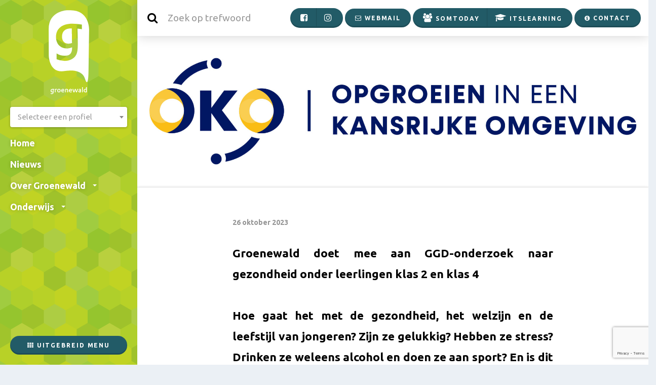

--- FILE ---
content_type: text/html; charset=UTF-8
request_url: https://www.groenewald.nl/8258-2/
body_size: 12563
content:
<!doctype html><html lang="nl-NL"><head><meta charset="utf-8"><meta http-equiv="x-ua-compatible" content="ie=edge"><meta name="viewport" content="width=device-width, initial-scale=1.0" /><meta name='robots' content='index, follow, max-image-preview:large, max-snippet:-1, max-video-preview:-1' /><title>- Groenewald</title><link rel="canonical" href="https://www.groenewald.nl/8258-2/" /><meta property="og:locale" content="nl_NL" /><meta property="og:type" content="article" /><meta property="og:title" content="- Groenewald" /><meta property="og:description" content="Groenewald doet mee aan GGD-onderzoek naar gezondheid onder leerlingen klas 2 en klas 4   Hoe gaat het met de gezondheid, het welzijn en de leefstijl van jongeren? Zijn ze gelukkig? Hebben ze stress? Drinken ze weleens alcohol en doen ze aan sport? En is dit veranderd in de tijd? Dit zijn enkele onderwerpen die &hellip; Lees verder" /><meta property="og:url" content="https://www.groenewald.nl/8258-2/" /><meta property="og:site_name" content="Groenewald" /><meta property="article:published_time" content="2023-10-26T10:54:22+00:00" /><meta property="article:modified_time" content="2023-10-26T10:54:59+00:00" /><meta property="og:image" content="https://www.groenewald.nl/app/uploads/2023/10/2021-063004-Logo-OKO-RGB_geel.jpg" /><meta property="og:image:width" content="1920" /><meta property="og:image:height" content="557" /><meta property="og:image:type" content="image/jpeg" /><meta name="author" content="Veron Schreuder" /><meta name="twitter:card" content="summary_large_image" /> <script type="application/ld+json" class="yoast-schema-graph">{"@context":"https://schema.org","@graph":[{"@type":"Article","@id":"https://www.groenewald.nl/8258-2/#article","isPartOf":{"@id":"https://www.groenewald.nl/8258-2/"},"author":{"name":"Veron Schreuder","@id":"https://www.groenewald.nl/#/schema/person/ae70e0c423e7bb9331e2d0fedaf747d2"},"headline":"Geen titel","datePublished":"2023-10-26T10:54:22+00:00","dateModified":"2023-10-26T10:54:59+00:00","mainEntityOfPage":{"@id":"https://www.groenewald.nl/8258-2/"},"wordCount":692,"image":{"@id":"https://www.groenewald.nl/8258-2/#primaryimage"},"thumbnailUrl":"https://www.groenewald.nl/app/uploads/2023/10/2021-063004-Logo-OKO-RGB_geel.jpg","articleSection":["Algemeen"],"inLanguage":"nl-NL"},{"@type":"WebPage","@id":"https://www.groenewald.nl/8258-2/","url":"https://www.groenewald.nl/8258-2/","name":"- Groenewald","isPartOf":{"@id":"https://www.groenewald.nl/#website"},"primaryImageOfPage":{"@id":"https://www.groenewald.nl/8258-2/#primaryimage"},"image":{"@id":"https://www.groenewald.nl/8258-2/#primaryimage"},"thumbnailUrl":"https://www.groenewald.nl/app/uploads/2023/10/2021-063004-Logo-OKO-RGB_geel.jpg","datePublished":"2023-10-26T10:54:22+00:00","dateModified":"2023-10-26T10:54:59+00:00","author":{"@id":"https://www.groenewald.nl/#/schema/person/ae70e0c423e7bb9331e2d0fedaf747d2"},"breadcrumb":{"@id":"https://www.groenewald.nl/8258-2/#breadcrumb"},"inLanguage":"nl-NL","potentialAction":[{"@type":"ReadAction","target":["https://www.groenewald.nl/8258-2/"]}]},{"@type":"ImageObject","inLanguage":"nl-NL","@id":"https://www.groenewald.nl/8258-2/#primaryimage","url":"https://www.groenewald.nl/app/uploads/2023/10/2021-063004-Logo-OKO-RGB_geel.jpg","contentUrl":"https://www.groenewald.nl/app/uploads/2023/10/2021-063004-Logo-OKO-RGB_geel.jpg","width":1920,"height":557},{"@type":"BreadcrumbList","@id":"https://www.groenewald.nl/8258-2/#breadcrumb","itemListElement":[{"@type":"ListItem","position":1,"name":"Home","item":"https://www.groenewald.nl/"},{"@type":"ListItem","position":2,"name":"Nieuws","item":"https://www.groenewald.nl/nieuws/"}]},{"@type":"WebSite","@id":"https://www.groenewald.nl/#website","url":"https://www.groenewald.nl/","name":"Groenewald","description":"Prestatie, Veiligheid en Verantwoordelijkheid","potentialAction":[{"@type":"SearchAction","target":{"@type":"EntryPoint","urlTemplate":"https://www.groenewald.nl/search/{search_term_string}"},"query-input":{"@type":"PropertyValueSpecification","valueRequired":true,"valueName":"search_term_string"}}],"inLanguage":"nl-NL"},{"@type":"Person","@id":"https://www.groenewald.nl/#/schema/person/ae70e0c423e7bb9331e2d0fedaf747d2","name":"Veron Schreuder","image":{"@type":"ImageObject","inLanguage":"nl-NL","@id":"https://www.groenewald.nl/#/schema/person/image/","url":"https://secure.gravatar.com/avatar/ca1ef6c2c3a8f654d9fd62c525b51e414ce3778d5f526dc96093991aa3b9cd98?s=96&d=mm&r=g","contentUrl":"https://secure.gravatar.com/avatar/ca1ef6c2c3a8f654d9fd62c525b51e414ce3778d5f526dc96093991aa3b9cd98?s=96&d=mm&r=g","caption":"Veron Schreuder"},"url":"https://www.groenewald.nl/author/veron-schreuder/"}]}</script> <link rel='dns-prefetch' href='//fonts.googleapis.com' /><style id='wp-img-auto-sizes-contain-inline-css' type='text/css'>img:is([sizes=auto i],[sizes^="auto," i]){contain-intrinsic-size:3000px 1500px}
/*# sourceURL=wp-img-auto-sizes-contain-inline-css */</style><style id='wp-block-library-inline-css' type='text/css'>:root{--wp-block-synced-color:#7a00df;--wp-block-synced-color--rgb:122,0,223;--wp-bound-block-color:var(--wp-block-synced-color);--wp-editor-canvas-background:#ddd;--wp-admin-theme-color:#007cba;--wp-admin-theme-color--rgb:0,124,186;--wp-admin-theme-color-darker-10:#006ba1;--wp-admin-theme-color-darker-10--rgb:0,107,160.5;--wp-admin-theme-color-darker-20:#005a87;--wp-admin-theme-color-darker-20--rgb:0,90,135;--wp-admin-border-width-focus:2px}@media (min-resolution:192dpi){:root{--wp-admin-border-width-focus:1.5px}}.wp-element-button{cursor:pointer}:root .has-very-light-gray-background-color{background-color:#eee}:root .has-very-dark-gray-background-color{background-color:#313131}:root .has-very-light-gray-color{color:#eee}:root .has-very-dark-gray-color{color:#313131}:root .has-vivid-green-cyan-to-vivid-cyan-blue-gradient-background{background:linear-gradient(135deg,#00d084,#0693e3)}:root .has-purple-crush-gradient-background{background:linear-gradient(135deg,#34e2e4,#4721fb 50%,#ab1dfe)}:root .has-hazy-dawn-gradient-background{background:linear-gradient(135deg,#faaca8,#dad0ec)}:root .has-subdued-olive-gradient-background{background:linear-gradient(135deg,#fafae1,#67a671)}:root .has-atomic-cream-gradient-background{background:linear-gradient(135deg,#fdd79a,#004a59)}:root .has-nightshade-gradient-background{background:linear-gradient(135deg,#330968,#31cdcf)}:root .has-midnight-gradient-background{background:linear-gradient(135deg,#020381,#2874fc)}:root{--wp--preset--font-size--normal:16px;--wp--preset--font-size--huge:42px}.has-regular-font-size{font-size:1em}.has-larger-font-size{font-size:2.625em}.has-normal-font-size{font-size:var(--wp--preset--font-size--normal)}.has-huge-font-size{font-size:var(--wp--preset--font-size--huge)}.has-text-align-center{text-align:center}.has-text-align-left{text-align:left}.has-text-align-right{text-align:right}.has-fit-text{white-space:nowrap!important}#end-resizable-editor-section{display:none}.aligncenter{clear:both}.items-justified-left{justify-content:flex-start}.items-justified-center{justify-content:center}.items-justified-right{justify-content:flex-end}.items-justified-space-between{justify-content:space-between}.screen-reader-text{border:0;clip-path:inset(50%);height:1px;margin:-1px;overflow:hidden;padding:0;position:absolute;width:1px;word-wrap:normal!important}.screen-reader-text:focus{background-color:#ddd;clip-path:none;color:#444;display:block;font-size:1em;height:auto;left:5px;line-height:normal;padding:15px 23px 14px;text-decoration:none;top:5px;width:auto;z-index:100000}html :where(.has-border-color){border-style:solid}html :where([style*=border-top-color]){border-top-style:solid}html :where([style*=border-right-color]){border-right-style:solid}html :where([style*=border-bottom-color]){border-bottom-style:solid}html :where([style*=border-left-color]){border-left-style:solid}html :where([style*=border-width]){border-style:solid}html :where([style*=border-top-width]){border-top-style:solid}html :where([style*=border-right-width]){border-right-style:solid}html :where([style*=border-bottom-width]){border-bottom-style:solid}html :where([style*=border-left-width]){border-left-style:solid}html :where(img[class*=wp-image-]){height:auto;max-width:100%}:where(figure){margin:0 0 1em}html :where(.is-position-sticky){--wp-admin--admin-bar--position-offset:var(--wp-admin--admin-bar--height,0px)}@media screen and (max-width:600px){html :where(.is-position-sticky){--wp-admin--admin-bar--position-offset:0px}}

/*# sourceURL=wp-block-library-inline-css */</style><style id='global-styles-inline-css' type='text/css'>:root{--wp--preset--aspect-ratio--square: 1;--wp--preset--aspect-ratio--4-3: 4/3;--wp--preset--aspect-ratio--3-4: 3/4;--wp--preset--aspect-ratio--3-2: 3/2;--wp--preset--aspect-ratio--2-3: 2/3;--wp--preset--aspect-ratio--16-9: 16/9;--wp--preset--aspect-ratio--9-16: 9/16;--wp--preset--color--black: #000000;--wp--preset--color--cyan-bluish-gray: #abb8c3;--wp--preset--color--white: #ffffff;--wp--preset--color--pale-pink: #f78da7;--wp--preset--color--vivid-red: #cf2e2e;--wp--preset--color--luminous-vivid-orange: #ff6900;--wp--preset--color--luminous-vivid-amber: #fcb900;--wp--preset--color--light-green-cyan: #7bdcb5;--wp--preset--color--vivid-green-cyan: #00d084;--wp--preset--color--pale-cyan-blue: #8ed1fc;--wp--preset--color--vivid-cyan-blue: #0693e3;--wp--preset--color--vivid-purple: #9b51e0;--wp--preset--gradient--vivid-cyan-blue-to-vivid-purple: linear-gradient(135deg,rgb(6,147,227) 0%,rgb(155,81,224) 100%);--wp--preset--gradient--light-green-cyan-to-vivid-green-cyan: linear-gradient(135deg,rgb(122,220,180) 0%,rgb(0,208,130) 100%);--wp--preset--gradient--luminous-vivid-amber-to-luminous-vivid-orange: linear-gradient(135deg,rgb(252,185,0) 0%,rgb(255,105,0) 100%);--wp--preset--gradient--luminous-vivid-orange-to-vivid-red: linear-gradient(135deg,rgb(255,105,0) 0%,rgb(207,46,46) 100%);--wp--preset--gradient--very-light-gray-to-cyan-bluish-gray: linear-gradient(135deg,rgb(238,238,238) 0%,rgb(169,184,195) 100%);--wp--preset--gradient--cool-to-warm-spectrum: linear-gradient(135deg,rgb(74,234,220) 0%,rgb(151,120,209) 20%,rgb(207,42,186) 40%,rgb(238,44,130) 60%,rgb(251,105,98) 80%,rgb(254,248,76) 100%);--wp--preset--gradient--blush-light-purple: linear-gradient(135deg,rgb(255,206,236) 0%,rgb(152,150,240) 100%);--wp--preset--gradient--blush-bordeaux: linear-gradient(135deg,rgb(254,205,165) 0%,rgb(254,45,45) 50%,rgb(107,0,62) 100%);--wp--preset--gradient--luminous-dusk: linear-gradient(135deg,rgb(255,203,112) 0%,rgb(199,81,192) 50%,rgb(65,88,208) 100%);--wp--preset--gradient--pale-ocean: linear-gradient(135deg,rgb(255,245,203) 0%,rgb(182,227,212) 50%,rgb(51,167,181) 100%);--wp--preset--gradient--electric-grass: linear-gradient(135deg,rgb(202,248,128) 0%,rgb(113,206,126) 100%);--wp--preset--gradient--midnight: linear-gradient(135deg,rgb(2,3,129) 0%,rgb(40,116,252) 100%);--wp--preset--font-size--small: 13px;--wp--preset--font-size--medium: 20px;--wp--preset--font-size--large: 36px;--wp--preset--font-size--x-large: 42px;--wp--preset--spacing--20: 0.44rem;--wp--preset--spacing--30: 0.67rem;--wp--preset--spacing--40: 1rem;--wp--preset--spacing--50: 1.5rem;--wp--preset--spacing--60: 2.25rem;--wp--preset--spacing--70: 3.38rem;--wp--preset--spacing--80: 5.06rem;--wp--preset--shadow--natural: 6px 6px 9px rgba(0, 0, 0, 0.2);--wp--preset--shadow--deep: 12px 12px 50px rgba(0, 0, 0, 0.4);--wp--preset--shadow--sharp: 6px 6px 0px rgba(0, 0, 0, 0.2);--wp--preset--shadow--outlined: 6px 6px 0px -3px rgb(255, 255, 255), 6px 6px rgb(0, 0, 0);--wp--preset--shadow--crisp: 6px 6px 0px rgb(0, 0, 0);}:where(.is-layout-flex){gap: 0.5em;}:where(.is-layout-grid){gap: 0.5em;}body .is-layout-flex{display: flex;}.is-layout-flex{flex-wrap: wrap;align-items: center;}.is-layout-flex > :is(*, div){margin: 0;}body .is-layout-grid{display: grid;}.is-layout-grid > :is(*, div){margin: 0;}:where(.wp-block-columns.is-layout-flex){gap: 2em;}:where(.wp-block-columns.is-layout-grid){gap: 2em;}:where(.wp-block-post-template.is-layout-flex){gap: 1.25em;}:where(.wp-block-post-template.is-layout-grid){gap: 1.25em;}.has-black-color{color: var(--wp--preset--color--black) !important;}.has-cyan-bluish-gray-color{color: var(--wp--preset--color--cyan-bluish-gray) !important;}.has-white-color{color: var(--wp--preset--color--white) !important;}.has-pale-pink-color{color: var(--wp--preset--color--pale-pink) !important;}.has-vivid-red-color{color: var(--wp--preset--color--vivid-red) !important;}.has-luminous-vivid-orange-color{color: var(--wp--preset--color--luminous-vivid-orange) !important;}.has-luminous-vivid-amber-color{color: var(--wp--preset--color--luminous-vivid-amber) !important;}.has-light-green-cyan-color{color: var(--wp--preset--color--light-green-cyan) !important;}.has-vivid-green-cyan-color{color: var(--wp--preset--color--vivid-green-cyan) !important;}.has-pale-cyan-blue-color{color: var(--wp--preset--color--pale-cyan-blue) !important;}.has-vivid-cyan-blue-color{color: var(--wp--preset--color--vivid-cyan-blue) !important;}.has-vivid-purple-color{color: var(--wp--preset--color--vivid-purple) !important;}.has-black-background-color{background-color: var(--wp--preset--color--black) !important;}.has-cyan-bluish-gray-background-color{background-color: var(--wp--preset--color--cyan-bluish-gray) !important;}.has-white-background-color{background-color: var(--wp--preset--color--white) !important;}.has-pale-pink-background-color{background-color: var(--wp--preset--color--pale-pink) !important;}.has-vivid-red-background-color{background-color: var(--wp--preset--color--vivid-red) !important;}.has-luminous-vivid-orange-background-color{background-color: var(--wp--preset--color--luminous-vivid-orange) !important;}.has-luminous-vivid-amber-background-color{background-color: var(--wp--preset--color--luminous-vivid-amber) !important;}.has-light-green-cyan-background-color{background-color: var(--wp--preset--color--light-green-cyan) !important;}.has-vivid-green-cyan-background-color{background-color: var(--wp--preset--color--vivid-green-cyan) !important;}.has-pale-cyan-blue-background-color{background-color: var(--wp--preset--color--pale-cyan-blue) !important;}.has-vivid-cyan-blue-background-color{background-color: var(--wp--preset--color--vivid-cyan-blue) !important;}.has-vivid-purple-background-color{background-color: var(--wp--preset--color--vivid-purple) !important;}.has-black-border-color{border-color: var(--wp--preset--color--black) !important;}.has-cyan-bluish-gray-border-color{border-color: var(--wp--preset--color--cyan-bluish-gray) !important;}.has-white-border-color{border-color: var(--wp--preset--color--white) !important;}.has-pale-pink-border-color{border-color: var(--wp--preset--color--pale-pink) !important;}.has-vivid-red-border-color{border-color: var(--wp--preset--color--vivid-red) !important;}.has-luminous-vivid-orange-border-color{border-color: var(--wp--preset--color--luminous-vivid-orange) !important;}.has-luminous-vivid-amber-border-color{border-color: var(--wp--preset--color--luminous-vivid-amber) !important;}.has-light-green-cyan-border-color{border-color: var(--wp--preset--color--light-green-cyan) !important;}.has-vivid-green-cyan-border-color{border-color: var(--wp--preset--color--vivid-green-cyan) !important;}.has-pale-cyan-blue-border-color{border-color: var(--wp--preset--color--pale-cyan-blue) !important;}.has-vivid-cyan-blue-border-color{border-color: var(--wp--preset--color--vivid-cyan-blue) !important;}.has-vivid-purple-border-color{border-color: var(--wp--preset--color--vivid-purple) !important;}.has-vivid-cyan-blue-to-vivid-purple-gradient-background{background: var(--wp--preset--gradient--vivid-cyan-blue-to-vivid-purple) !important;}.has-light-green-cyan-to-vivid-green-cyan-gradient-background{background: var(--wp--preset--gradient--light-green-cyan-to-vivid-green-cyan) !important;}.has-luminous-vivid-amber-to-luminous-vivid-orange-gradient-background{background: var(--wp--preset--gradient--luminous-vivid-amber-to-luminous-vivid-orange) !important;}.has-luminous-vivid-orange-to-vivid-red-gradient-background{background: var(--wp--preset--gradient--luminous-vivid-orange-to-vivid-red) !important;}.has-very-light-gray-to-cyan-bluish-gray-gradient-background{background: var(--wp--preset--gradient--very-light-gray-to-cyan-bluish-gray) !important;}.has-cool-to-warm-spectrum-gradient-background{background: var(--wp--preset--gradient--cool-to-warm-spectrum) !important;}.has-blush-light-purple-gradient-background{background: var(--wp--preset--gradient--blush-light-purple) !important;}.has-blush-bordeaux-gradient-background{background: var(--wp--preset--gradient--blush-bordeaux) !important;}.has-luminous-dusk-gradient-background{background: var(--wp--preset--gradient--luminous-dusk) !important;}.has-pale-ocean-gradient-background{background: var(--wp--preset--gradient--pale-ocean) !important;}.has-electric-grass-gradient-background{background: var(--wp--preset--gradient--electric-grass) !important;}.has-midnight-gradient-background{background: var(--wp--preset--gradient--midnight) !important;}.has-small-font-size{font-size: var(--wp--preset--font-size--small) !important;}.has-medium-font-size{font-size: var(--wp--preset--font-size--medium) !important;}.has-large-font-size{font-size: var(--wp--preset--font-size--large) !important;}.has-x-large-font-size{font-size: var(--wp--preset--font-size--x-large) !important;}
/*# sourceURL=global-styles-inline-css */</style><style id='classic-theme-styles-inline-css' type='text/css'>/*! This file is auto-generated */
.wp-block-button__link{color:#fff;background-color:#32373c;border-radius:9999px;box-shadow:none;text-decoration:none;padding:calc(.667em + 2px) calc(1.333em + 2px);font-size:1.125em}.wp-block-file__button{background:#32373c;color:#fff;text-decoration:none}
/*# sourceURL=/wp-includes/css/classic-themes.min.css */</style><link rel="stylesheet" href="https://www.groenewald.nl/app/cache/autoptimize/css/autoptimize_single_64ac31699f5326cb3c76122498b76f66.css"><link rel="stylesheet" href="//fonts.googleapis.com/css?family=Ubuntu%3A300%2C400%2C500%2C700"><link rel="stylesheet" href="//fonts.googleapis.com/css?family=Covered+By+Your+Grace"><link rel="stylesheet" href="https://www.groenewald.nl/app/cache/autoptimize/css/autoptimize_single_f0b8af0b1029e02399753a464e837493.css"><link rel="stylesheet" href="https://www.groenewald.nl/app/cache/autoptimize/css/autoptimize_single_f0f49a7ff21f546b47e9ec820a3a40ef.css"> <script defer src="[data-uri]"></script> <script src="https://www.google-analytics.com/analytics.js" async defer></script> <link rel="icon" href="https://www.groenewald.nl/app/uploads/2017/04/cropped-favicon-1-32x32.png" sizes="32x32" /><link rel="icon" href="https://www.groenewald.nl/app/uploads/2017/04/cropped-favicon-1-192x192.png" sizes="192x192" /><link rel="apple-touch-icon" href="https://www.groenewald.nl/app/uploads/2017/04/cropped-favicon-1-180x180.png" /><meta name="msapplication-TileImage" content="https://www.groenewald.nl/app/uploads/2017/04/cropped-favicon-1-270x270.png" />  <script defer src="https://www.googletagmanager.com/gtag/js?id=G-5M4GJ0VZ0Q"></script> <script defer src="[data-uri]"></script> </head><body class="wp-singular post-template-default single single-post postid-8258 single-format-standard wp-theme-groenewald 8258-2 sidebar-primary"> <!--[if IE]><div class="alert alert-warning"> You are using an <strong>outdated</strong> browser. Please <a href="http://browsehappy.com/">upgrade your browser</a> to improve your experience.</div> <![endif]--><div class="wrapper"><div id="canvas-menu"><div class="menu-inner" data-simplebar-direction="vertical"> <a class="brand hidden-xs hidden-sm" href="https://www.groenewald.nl/"> <img src="https://www.groenewald.nl/app/themes/groenewald/dist/images/logo-groenewald.svg" alt="Groenewald" /> </a><form method="post" id="select-group"> <select class="form-control select" id="sel1"><option label="Geen profiel"></option><option data-link="https://www.groenewald.nl/leerlingen/" value="profiel-leerlingen" >Leerlingen</option><option data-link="https://www.groenewald.nl/ouders/" value="profiel-ouders" >Ouders</option><option data-link="https://www.groenewald.nl/groep-8/" value="profiel-groep-8" >Groep 8'ers</option> </select></form><div class="box"><ul id="menu-bezoekadres" class="menu"><li class="menu-item menu-item-type-post_type menu-item-object-page menu-item-home menu-item-2433"><a title="Home" href="https://www.groenewald.nl/">Home</a></li><li class="menu-item menu-item-type-post_type menu-item-object-page current_page_parent menu-item-2434"><a title="Nieuws" href="https://www.groenewald.nl/nieuws/">Nieuws</a></li><li class="menu-item menu-item-type-post_type menu-item-object-page menu-item-has-children menu-item-2435 dropdown"><a title="Over Groenewald" href="#collapseExample-2435" data-toggle="collapse" aria-controls="collapseExample-2435" aria-expanded="false">Over Groenewald <span class="caret"></span></a><ul id="collapseExample-2435" class="collapse"><li class="menu-item menu-item-type-post_type menu-item-object-page menu-item-2438"><a title="Missie" href="https://www.groenewald.nl/over-groenewald/missie/">Missie</a></li><li class="menu-item menu-item-type-post_type menu-item-object-page menu-item-2439"><a title="Directie" href="https://www.groenewald.nl/over-groenewald/directie/">Directie</a></li><li class="menu-item menu-item-type-post_type menu-item-object-page menu-item-2440"><a title="MR" href="https://www.groenewald.nl/over-groenewald/mr/">MR</a></li><li class="menu-item menu-item-type-post_type menu-item-object-page menu-item-2441"><a title="LVO" href="https://www.groenewald.nl/over-groenewald/lvo/">LVO</a></li><li class="menu-item menu-item-type-post_type menu-item-object-page menu-item-2436"><a title="Contact" href="https://www.groenewald.nl/over-groenewald/contact/">Contact</a></li><li class="menu-item menu-item-type-post_type menu-item-object-page menu-item-2437"><a title="Financiële zaken" href="https://www.groenewald.nl/over-groenewald/financiele-zaken/">Financiële zaken</a></li></ul></li><li class="menu-item menu-item-type-post_type menu-item-object-page menu-item-has-children menu-item-2442 dropdown"><a title="Onderwijs" href="#collapseExample-2442" data-toggle="collapse" aria-controls="collapseExample-2442" aria-expanded="false">Onderwijs <span class="caret"></span></a><ul id="collapseExample-2442" class="collapse"><li class="menu-item menu-item-type-post_type menu-item-object-page menu-item-2443"><a title="Docenten" href="https://www.groenewald.nl/onderwijs/docenten/">Docenten</a></li><li class="menu-item menu-item-type-post_type menu-item-object-page menu-item-2444"><a title="Somtoday" href="https://www.groenewald.nl/onderwijs/somtoday/">Somtoday</a></li><li class="menu-item menu-item-type-post_type menu-item-object-page menu-item-2445"><a title="Studiewijzer" href="https://www.groenewald.nl/onderwijs/studiewijzer/">Studiewijzer</a></li><li class="menu-item menu-item-type-post_type menu-item-object-page menu-item-2446"><a title="Examenreglement Tweede Fase" href="https://www.groenewald.nl/onderwijs/examenreglement/">Examenreglement Tweede Fase</a></li><li class="menu-item menu-item-type-post_type menu-item-object-page menu-item-2447"><a title="PTA / Examen" href="https://www.groenewald.nl/onderwijs/pta/">PTA / Examen</a></li><li class="menu-item menu-item-type-post_type menu-item-object-page menu-item-2448"><a title="Groenewald Profielwerkstuk 2021-2022 HAVO-VWO" href="https://www.groenewald.nl/onderwijs/groenewald-profielwerkstuk-2016-2017-havo-vwo/">Groenewald Profielwerkstuk 2021-2022 HAVO-VWO</a></li><li class="menu-item menu-item-type-post_type menu-item-object-page menu-item-2449"><a title="Stage" href="https://www.groenewald.nl/onderwijs/stage/">Stage</a></li><li class="menu-item menu-item-type-post_type menu-item-object-page menu-item-2450"><a title="Mediatheek" href="https://www.groenewald.nl/onderwijs/mediatheek/">Mediatheek</a></li><li class="menu-item menu-item-type-post_type menu-item-object-page menu-item-2452"><a title="Leerlingbegeleiding" href="https://www.groenewald.nl/onderwijs/leerlingbegeleiding/">Leerlingbegeleiding</a></li><li class="menu-item menu-item-type-post_type menu-item-object-page menu-item-2453"><a title="Onderwijssoorten" href="https://www.groenewald.nl/onderwijs/niveaus/">Onderwijssoorten</a></li></ul></li></ul></div><div class="uitgebreid-menu"> <a href="https://www.groenewald.nl/sitemap" class="btn btn-default"><i class="fa fa-th" aria-hidden="true"></i> Uitgebreid menu</a></div></div></div><header id="header"><div class="row no-gutter grid__row"> <button id="canvas-toggle" type="button" class="navbar-toggle" data-toggle="collapse" data-target="#menu"> <span class="sr-only">Toggle navigation</span> <span class="icon-bar top-bar"></span> <span class="icon-bar middle-bar"></span> <span class="icon-bar bottom-bar"></span> </button> <a class="hidden-lg hidden-md logo-small" href="https://www.groenewald.nl/"> <svg id="logo" data-name="Laag 1" xmlns="http://www.w3.org/2000/svg" viewBox="0 0 80 142"><defs><style>.cls-1{fill:#c1d72d}</style></defs><title>logo-beeldmerk</title><path class="cls-1" d="M45.938 51.528l-.1-8.337-.1-5.885v-1.372h-.589a5.283 5.283 0 0 0-1.079-.1c-11.378 0-17.656 5.787-17.656 16.184 0 8.73 4.806 13.928 12.653 13.928a18.436 18.436 0 0 0 7.062-1.373V63.3l-.1-4.806a181.76 181.76 0 0 0-.091-6.966z"/><path class="cls-1" d="M43 .049l-5.62.022S-.051.222.1 37.656l.2 51.238s.146 37.434 32.711 30.92c0 0 32.565-6.514 38.877 15.633 0 0 6.313 22.146 6.845-15.284L79.9 37.329S80.436-.1 43 .049zM65.65 37.6c-3.923-.687-5.4-.883-8.631-1.275v1.667l.2 6.964.2 8.926c.1 5 .2 8.926.2 11.868 0 12.849-.981 18.636-4.022 23.541-4.217 6.866-11.966 10.593-21.873 10.593a42.7 42.7 0 0 1-15.988-3.237V85.27a30.4 30.4 0 0 0 15.89 4.512c10.5 0 14.713-4.708 14.713-16.086a.392.392 0 0 0-.2-.392 22.368 22.368 0 0 1-9.711 2.06c-13.241 0-21.873-9.024-21.873-22.658 0-16.576 11.967-26.287 32.466-26.287a109.259 109.259 0 0 1 18.636 1.864z"/></svg> </a><div class="col-xs-12 col-sm-12 col-md-6 searchbar"><form role="search" method="get" class="search-form" action="https://www.groenewald.nl/"><div class="input-group"> <input type="search" class="search-field" placeholder="Zoek op trefwoord" value="" name="s" title="Zoek op trefwoord" /></div></form></div><div class="width-auto header-buttons"> <a href="https://www.facebook.com/groenewaldstein/" class="btn btn-primary social-right" target="_blank"><i class="fa fa-facebook-square" aria-hidden="true"></i></a> <a href="https://www.instagram.com/groenewaldstein" class="btn btn-primary social-left" target="_blank"><i class="fa fa-instagram" aria-hidden="true"></i></a> <a href="https://login.microsoftonline.com" class="btn btn-primary webmail"><i class="fa fa-envelope-o" aria-hidden="true"></i> <span class="hidden-xs">Webmail</span></a> <a href="https://somtoday.nl/" class="btn btn-primary social-right"><i class="fa fa-users" aria-hidden="true"></i> <span class="hidden-xs">Somtoday</span></a> <a href="https://lvo.itslearning.com/" class="btn btn-primary social-left"><i class="fa fa-graduation-cap" aria-hidden="true"></i> <span class="hidden-xs">Itslearning</span></a> <a href="https://www.groenewald.nl/over-groenewald/contact/" class="btn btn-primary contact"><i class="fa fa-info-circle" aria-hidden="true"></i> <span class="hidden-xs">Contact</span></a> <a class="visible-xs btn btn-primary search-button"><span class="sr-only">Zoeken...</span></a></div></div></header><div class="content"><div class="" role="document"><main><div class="container"><div class="row"><div class="col-md-12 content-col"><div class="page-header" style="background-image:url(https://www.groenewald.nl/app/uploads/2023/10/2021-063004-Logo-OKO-RGB_geel.jpg);"></div></div></div></div><div class="container"><div class="row"><div class="col-md-12"><div class="panel panel-default"><div class="panel-body"><div class="row"><div class="col-xs-12 col-sm-10 col-sm-offset-1 col-md-8 col-md-offset-2"><article class="post-8258 post type-post status-publish format-standard has-post-thumbnail hentry category-algemeen"><header> <time class="updated" datetime="2023-10-26T10:54:22+00:00">26 oktober 2023</time><h2 class="entry-title"></h2></header><div class="entry-content"><p><strong>Groenewald doet mee aan GGD-onderzoek naar gezondheid onder leerlingen klas 2 en klas 4</strong><br /> <strong> </strong><br /> <strong>Hoe gaat het met de gezondheid, het welzijn en de leefstijl van jongeren? Zijn ze gelukkig? Hebben ze stress? Drinken ze weleens alcohol en doen ze aan sport? En is dit veranderd in de tijd? Dit zijn enkele onderwerpen die worden onderzocht door de GGD’en en het RIVM met de Gezondheidsmonitor Jeugd 2023. Het onderzoek wordt afgenomen op alle scholen voor het voortgezet onderwijs in onze regio. </strong></p><p><strong><em>Waarom dit onderzoek? </em></strong><br /> Het doel van dit onderzoek is om inzicht te krijgen in gezondheid, welzijn, leefstijl, vrije tijd en schoolbeleving van jongeren. Alle GGD’en in Nederland voeren de Gezondheidsmonitor Jeugd 2023  in dezelfde periode uit. Het onderzoek wordt landelijk eens in de vier jaar uitgevoerd.</p><p>De gemeente Stein is dit jaar gestart met de pilot Opgroeien in een Kansrijke omgeving. In het verlengde daarvan zijn t.o.v. de landelijke standaard 2 veranderingen doorgevoerd. Enerzijds is de bestaande vragenlijst aangevuld met een nieuwe set vragen. Anderzijds is de frequentie van het afnemen van de vragenlijst opgehoogd naar eens in de twee jaar.</p><p>Op deze manier ontstaat een nog completer beeld en kunnen de ontwikkelingen in de tijd op de voet worden gevolgd. Dit alles met als doel: Stein een mooiere en positievere gemeente maken voor onze jongeren!</p><p><strong><em>Hoe verloopt het onderzoek? </em></strong><br /> Het onderzoek vindt plaats in de periode eind september tot eind november 2023. Tijdens een lesuur op school vullen leerlingen uit de klassen 2 en 4 een online vragenlijst in. Een docent begeleidt de afname van het onderzoek. De vragenlijst bevat verschillende onderwerpen zoals gezondheid, welzijn, leefstijl, vrije tijd en school. Leerlingen die meer willen weten over hun gezondheid of vragen hebben, worden op het eind van de vragenlijst doorverwezen naar websites met goede en betrouwbare informatie.</p><p><strong><em>Wat doen we met de resultaten?</em></strong><br /> De resultaten van dit onderzoek zijn in de eerste helft 2024 beschikbaar. Ze worden op groepsniveau weergegeven. Omdat alle GGD’en dit onderzoek op dezelfde manier uitvoeren, zijn er in 2024 resultaten op landelijk, regionaal en gemeenteniveau. Dit maakt het mogelijk om resultaten te vergelijken.</p><p>Met de resultaten van dit onderzoek wordt landelijk en lokaal beleid ontwikkeld om de gezondheid en leefstijl van jongeren te bevorderen. Voor de gemeente Stein zal de uitkomst van de monitor de basis vormen voor het beleid omtrent jongeren en de uitvoer daarvan.<br /> Op <a href="http://www.gezondheidsatlaszl.nl">www.gezondheidsatlaszl.nl</a> worden de uitkomsten van de Gezondheidsmonitor Jeugd gepubliceerd en zijn resultaten van eerdere keren te vinden.</p><p><strong><em>Deelname</em></strong><em> <strong>aan het onderzoek</strong></em><br /> Zowel ouders/verzorgers als leerlingen uit klas 2 en 4 krijgen enkele weken voor het onderzoek meer informatie. Deelname is vrijwillig en de antwoorden worden strikt vertrouwelijk behandeld en verwerkt.</p><p><strong><em>Is de privacy bij deelname gewaarborgd?</em></strong><br /> Bij het onderzoek is de privacy van leerlingen gewaarborgd. Zij vullen de vragenlijst in via een algemene link. Deze link is uniek voor elke school, zodat we weten op welke school de vragenlijst is ingevuld. In de vragenlijst wordt<strong> <u>niet</u></strong> gevraagd naar naam. De GGD vraagt wél de (viercijferige) postcode, omdat de GGD de gegevens op gemeenteniveau wil analyseren.</p><p>De GGD voldoet voor dit onderzoek aan de AVG wet- en regelgeving. In dit onderzoek worden voldoende maatregelen genomen om gegevens te beveiligen tegen verlies en tegen enige vorm van onrechtmatigheid. Bijvoorbeeld door het gebruik van een beveiligde website waar de leerlingen de vragenlijst invullen.</p><p><strong><em>Samenwerking Trimbos-instituut</em></strong><br /> Alle GGD’en werken dit jaar samen met het Trimbos-instituut dat tegelijkertijd landelijk en internationaal onderzoek doet. De vragenlijsten van het Trimbos-instituut gaan over dezelfde onderwerpen als die van de GGD, maar er zijn meer vragen over eventueel gebruik van alcohol, tabak, cannabis en andere middelen. Per klas kunnen één of twee leerlingen op basis van toeval deze vragenlijst krijgen in plaats van de GGD vragenlijst.</p><p><strong><em>Meer informatie?</em></strong><br /> Meer informatie over de Gezondheidsmonitors vindt u op <a href="http://www.monitorgezondheid.nl/">www.monitorgezondheid.nl</a>. Wilt u meer weten over de pilot Opgroeien in een Kansrijke omgeving in Stein? Neem contact op met Tim Smeets, <a href="mailto:Tim.Smeets@gemeentestein.nl">tim.smeets@gemeentestein.nl</a>.</p><p>Heeft u nog andere vragen over de Gezondheidsmonitor Jeugd 2023? Dan kunt u contact opnemen met de afdeling Kennis en Innovatie van de GGD Zuid Limburg via <a href="mailto:gezondheidsmonitor@ggdzl.nl">gezondheidsmonitor@ggdzl.nl</a>, of bezoek de <a href="https://www.ggdzl.nl/burgers/gezondheidsmonitors/gezondheidsmonitor-jeugd/">website</a> van de GGD Zuid Limburg.</p></div><footer><div class="meta-info"><div class="categories"> <a href="/category/algemeen/" class="category-pill">Algemeen</a></div></div></footer></article></div></div></div></div></div></div></div></main></div><footer class="content-info"><div class="container"><div class="block-grid-xs-2 block-grid-md-4 footer-blocks"><div class="footer-block"><div class="footer-widget"><h3>Profielen</h3><div class="textwidget"><ul><li><a href="/leerlingen">Leerlingen</a></li><li><a href="/groep-8">Groep 8'er</a></li><li><a href="/ouders">Ouders / Verzorger</a></li></ul></div></div><div class="footer-widget"><h3>Veelgezochte informatie</h3><div class="textwidget"><ul><li><a href="/activiteiten">Activiteiten</a></li><li><a href="/onderwijs">Onderwijs</a></li><li><a href="/niveaus">Niveaus</a></li><li><a href="/PTA">Programma van toetsing en afsluiting (PTA)</a></li><li><a href="/onderwijs/leerlingbegeleiding/">Begeleiding</a></li><li><a href="/software">Software</a></li><li><a href="/mediatheek">Mediatheek</a></li></ul></div></div></div><div class="footer-block"><div class="footer-widget"><h3>Veelgezochte infomatie</h3><ul id="menu-veelgezochte-informatie" class="menu"><li class="menu-item menu-decanaat"><a href="https://www.groenewald.nl/onderwijs/leerlingbegeleiding/decanaat/">Decanaat</a></li><li class="menu-item menu-counselors"><a href="https://www.groenewald.nl/onderwijs/leerlingbegeleiding/counselors/">Counselors</a></li><li class="menu-item menu-coachvoorziening"><a href="https://www.groenewald.nl/onderwijs/leerlingbegeleiding/coachvoorziening-2/">Coachvoorziening</a></li><li class="menu-item menu-aura-library"><a href="https://groenewald.auralibrary.nl/auraicx.aspx">Aura Library</a></li><li class="menu-item menu-fotoalbum"><a href="https://www.flickr.com/photos/146986382@N06/albums">Fotoalbum</a></li><li class="menu-item menu-wachtwoord-vergeten"><a href="http://wachtwoord.stichtinglvo.nl">Wachtwoord vergeten</a></li></ul></div></div><div class="footer-block"><div class="footer-widget"><h3>Informatie</h3><ul id="menu-footer-informatie" class="menu"><li class="active menu-item menu-nieuws"><a href="https://www.groenewald.nl/nieuws/">Nieuws</a></li><li class="menu-item menu-itslearning"><a href="https://lvo.itslearning.com/">Itslearning</a></li><li class="menu-item menu-onderwijsacademie"><a href="https://lvoacademie.plusport.com/scripts/saml/login.aspx?guid=a56046d0-b743-41a2-9027-01779aee3e16">Onderwijsacademie</a></li><li class="menu-item menu-somtoday"><a href="https://somtoday.nl/">Somtoday</a></li><li class="menu-item menu-zermelo-leerling"><a href="https://groenewald.zportal.nl">Zermelo (leerling)</a></li><li class="menu-item menu-zermelo-ouder-verzorger"><a href="https://groenewald.zportal.nl/?sso=false&#038;hideSso=true">Zermelo (ouder/verzorger)</a></li><li class="menu-item menu-kalender"><a href="https://www.groenewald.nl/kalender/">Kalender</a></li><li class="menu-item menu-jaarkalender"><a href="https://groenewald.schoolwiki.nl/jaarkalender">Jaarkalender</a></li><li class="menu-item menu-schoolgids-schoolwiki"><a href="https://groenewald.schoolwiki.nl/">Schoolgids/schoolwiki</a></li><li class="menu-item menu-schoolmanagementstatuut"><a href="https://groenewald.schoolwiki.nl/docs/schoolmanagementstatuut-23122022">Schoolmanagementstatuut</a></li><li class="menu-item menu-schoolplan"><a href="https://groenewald.schoolwiki.nl/docs/schoolplan-v3">Schoolplan</a></li><li class="menu-item menu-aannamebeleid"><a href="https://www.groenewald.nl/aannamebeleid-groenewald/">Aannamebeleid</a></li><li class="menu-item menu-vaardighedenmethode-brugklas"><a href="http://www.vaardigheden-groenewald.nl">Vaardighedenmethode brugklas</a></li><li class="menu-item menu-vacatures"><a href="https://www.werkenbijlvo.nl/">Vacatures</a></li><li class="menu-item menu-privacyverklaring"><a href="https://www.stichtinglvo.nl/privacyverklaring-lvo/">Privacyverklaring</a></li><li class="menu-item menu-contact"><a href="https://groenewald.schoolwiki.nl/begeleiding-kopie">Contact</a></li></ul></div><div class="footer-widget"><div class="textwidget"><p><img src="https://www.groenewald.nl/app/themes/groenewald/dist/images/logo-lvo-corp.png" alt="Limburgs Voortgezet Onderwijs" /></p></div></div></div><div class="footer-block"><div class="footer-widget"><h3>Bezoekadres</h3><div class="textwidget"><p>Kinskystraat 15<br /> 6171 LX Stein<br /> Tel. (046) 4332820<br /> K.v.K-nummer Stichting LVO, Sittard: 14077279<br /> Btw-nummer: NL811981861B.01</p><h3>Postadres</h3><p>Postbus 6<br /> 6170 AA Stein<br /> Antwoordnummer 3000<br /> 6170 XV Stein<br /> E-mail: <a href="mailto:info@groenewald.nl">info@groenewald.nl</a><br /> <a href="https://www.groenewald.nl/disclaimer">Disclaimer</a></p></div></div></div> <a href="https://sitemasters.nl/website-onderhoud" target="_blank" style="width: 100%;font-size: .8em;color:white!important;">Website onderhouden door SiteMasters</a></div></div></footer> <script type="speculationrules">{"prefetch":[{"source":"document","where":{"and":[{"href_matches":"/*"},{"not":{"href_matches":["/wp/wp-*.php","/wp/wp-admin/*","/app/uploads/*","/app/*","/app/plugins/*","/app/themes/groenewald/*","/*\\?(.+)"]}},{"not":{"selector_matches":"a[rel~=\"nofollow\"]"}},{"not":{"selector_matches":".no-prefetch, .no-prefetch a"}}]},"eagerness":"conservative"}]}</script> <script type="text/javascript" src="/wp/wp-includes/js/dist/hooks.min.js" id="wp-hooks-js"></script> <script type="text/javascript" src="/wp/wp-includes/js/dist/i18n.min.js" id="wp-i18n-js"></script> <script defer id="wp-i18n-js-after" src="[data-uri]"></script> <script defer type="text/javascript" src="https://www.groenewald.nl/app/cache/autoptimize/js/autoptimize_single_96e7dc3f0e8559e4a3f3ca40b17ab9c3.js" id="swv-js"></script> <script defer id="contact-form-7-js-translations" src="[data-uri]"></script> <script defer id="contact-form-7-js-before" src="[data-uri]"></script> <script defer type="text/javascript" src="https://www.groenewald.nl/app/cache/autoptimize/js/autoptimize_single_2912c657d0592cc532dff73d0d2ce7bb.js" id="contact-form-7-js"></script> <script defer type="text/javascript" src="https://www.google.com/recaptcha/api.js?render=6LcEocMpAAAAAIAMtZnNzo8ygTFvTwb7MfYm1vUF" id="google-recaptcha-js"></script> <script type="text/javascript" src="/wp/wp-includes/js/dist/vendor/wp-polyfill.min.js" id="wp-polyfill-js"></script> <script defer id="wpcf7-recaptcha-js-before" src="[data-uri]"></script> <script defer type="text/javascript" src="https://www.groenewald.nl/app/cache/autoptimize/js/autoptimize_single_ec0187677793456f98473f49d9e9b95f.js" id="wpcf7-recaptcha-js"></script> <script defer type="text/javascript" src="https://code.jquery.com/jquery-3.7.1.min.js" id="jquery-js"></script> <script>window.jQuery || document.write('<script defer src="https://www.groenewald.nl/app/cache/autoptimize/js/autoptimize_single_16623e9f7cd802cf093c325c511a739c.js"><\/script>')</script> <script defer type="text/javascript" src="https://www.groenewald.nl/app/cache/autoptimize/js/autoptimize_single_9d775152ff430f0614c4a56e69ef80ca.js" id="simplebar/js-js"></script> <script defer type="text/javascript" src="https://www.groenewald.nl/app/cache/autoptimize/js/autoptimize_single_cc4ea953227104b2e94ad24ad39910ce.js" id="sage/js-js"></script> </div></div><div class="uitgebreid-menu-layer"><div class="row"> <button class="close"><span class="sr-only">Sluit uitgebreid menu</span></button><h3>Sitemap</h3><div class="extended nav_menu-5 widget_nav_menu"><ul id="menu-bezoekadres-1" class="menu"><li class="menu-item menu-home"><a href="https://www.groenewald.nl/">Home</a></li><li class="active menu-item menu-nieuws"><a href="https://www.groenewald.nl/nieuws/">Nieuws</a></li><li class="menu-item menu-item-has-children menu-over-groenewald"><a href="https://www.groenewald.nl/over-groenewald/">Over Groenewald</a><ul class="sub-menu"><li class="menu-item menu-missie"><a href="https://www.groenewald.nl/over-groenewald/missie/">Missie</a></li><li class="menu-item menu-directie"><a href="https://www.groenewald.nl/over-groenewald/directie/">Directie</a></li><li class="menu-item menu-mr"><a href="https://www.groenewald.nl/over-groenewald/mr/">MR</a></li><li class="menu-item menu-lvo"><a href="https://www.groenewald.nl/over-groenewald/lvo/">LVO</a></li><li class="menu-item menu-contact"><a href="https://www.groenewald.nl/over-groenewald/contact/">Contact</a></li><li class="menu-item menu-financiele-zaken"><a href="https://www.groenewald.nl/over-groenewald/financiele-zaken/">Financiële zaken</a></li></ul></li><li class="menu-item menu-item-has-children menu-onderwijs"><a href="https://www.groenewald.nl/onderwijs/">Onderwijs</a><ul class="sub-menu"><li class="menu-item menu-docenten"><a href="https://www.groenewald.nl/onderwijs/docenten/">Docenten</a></li><li class="menu-item menu-somtoday"><a href="https://www.groenewald.nl/onderwijs/somtoday/">Somtoday</a></li><li class="menu-item menu-studiewijzer"><a href="https://www.groenewald.nl/onderwijs/studiewijzer/">Studiewijzer</a></li><li class="menu-item menu-examenreglement-tweede-fase"><a href="https://www.groenewald.nl/onderwijs/examenreglement/">Examenreglement Tweede Fase</a></li><li class="menu-item menu-pta-examen"><a href="https://www.groenewald.nl/onderwijs/pta/">PTA / Examen</a></li><li class="menu-item menu-groenewald-profielwerkstuk-2021-2022-havo-vwo"><a href="https://www.groenewald.nl/onderwijs/groenewald-profielwerkstuk-2016-2017-havo-vwo/">Groenewald Profielwerkstuk 2021-2022 HAVO-VWO</a></li><li class="menu-item menu-stage"><a href="https://www.groenewald.nl/onderwijs/stage/">Stage</a></li><li class="menu-item menu-mediatheek"><a href="https://www.groenewald.nl/onderwijs/mediatheek/">Mediatheek</a></li><li class="menu-item menu-leerlingbegeleiding"><a href="https://www.groenewald.nl/onderwijs/leerlingbegeleiding/">Leerlingbegeleiding</a></li><li class="menu-item menu-onderwijssoorten"><a href="https://www.groenewald.nl/onderwijs/niveaus/">Onderwijssoorten</a></li></ul></li></ul></div><div class="extended nav_menu-6 widget_nav_menu"><ul id="menu-ug-profielen" class="menu"><li class="doelgroep menu-item menu-ouders"><a href="https://www.groenewald.nl/ouders/">Ouders</a></li><li class="doelgroep menu-item menu-item-has-children menu-leerlingen"><a href="https://www.groenewald.nl/leerlingen/">Leerlingen</a><ul class="sub-menu"><li class="menu-item menu-leerlingenraad"><a href="https://www.groenewald.nl/leerlingen/leerlingenraad/">Leerlingenraad</a></li></ul></li><li class="doelgroep menu-item menu-item-has-children menu-groep-8"><a href="https://www.groenewald.nl/groep-8/">Groep 8</a><ul class="sub-menu"><li class="menu-item menu-hallo-brugklasser"><a href="https://www.groenewald.nl/groep-8/hallo-brugklasser/">Hallo brugklasser</a></li><li class="menu-item menu-aanmelding-brugklas"><a href="https://www.groenewald.nl/groep-8/aanmeldingbrugklas/">Aanmelding brugklas</a></li><li class="menu-item menu-contactpersoon-basisschool"><a href="https://www.groenewald.nl/groep-8/contactpersoon-basisschool/">Contactpersoon Basisschool</a></li><li class="menu-item menu-belangrijke-data"><a href="https://www.groenewald.nl/?page_id=352">Belangrijke data</a></li></ul></li></ul></div><div class="extended nav_menu-7 widget_nav_menu"><ul id="menu-ug-overig" class="menu"><li class="menu-item menu-disclaimer"><a href="https://www.groenewald.nl/disclaimer/">Disclaimer</a></li><li class="menu-item menu-sitemap"><a href="https://www.groenewald.nl/sitemap/">Sitemap</a></li><li class="menu-item menu-calamiteiten"><a href="https://www.groenewald.nl/over-groenewald/veiligheid/instructie-leerlingen/">Calamiteiten</a></li><li class="menu-item menu-vertrouwenspersonen-en-sociale-veiligheid"><a href="https://www.groenewald.nl/vertrouwenspersonen-2/">Vertrouwenspersonen en sociale veiligheid</a></li></ul></div><div class="extended search-2 widget_search"><form role="search" method="get" class="search-form" action="https://www.groenewald.nl/"> <label> <span class="screen-reader-text">Zoeken naar:</span> <input type="search" class="search-field" placeholder="Zoeken &hellip;" value="" name="s" /> </label> <input type="submit" class="search-submit" value="Zoeken" /></form></div><div class="extended text-11 widget_text"><div class="textwidget"><p><strong>Bezoekadres</strong><br /> Kinskystraat 15<br /> 6171 LX Stein<br /> Tel. (046) 4332820<br /> K.v.K-nummer Stichting LVO, Sittard: 14077279</p><p><strong>Postadres</strong><br /> Postbus 6<br /> 6170 AA Stein<br /> Antwoordnummer 3000<br /> 6170 XV Stein</p><p>E-mail: info@groenewald.nl</p></div></div></div></div></body></html>

--- FILE ---
content_type: text/html; charset=utf-8
request_url: https://www.google.com/recaptcha/api2/anchor?ar=1&k=6LcEocMpAAAAAIAMtZnNzo8ygTFvTwb7MfYm1vUF&co=aHR0cHM6Ly93d3cuZ3JvZW5ld2FsZC5ubDo0NDM.&hl=en&v=N67nZn4AqZkNcbeMu4prBgzg&size=invisible&anchor-ms=20000&execute-ms=30000&cb=xj7e9y814pme
body_size: 48703
content:
<!DOCTYPE HTML><html dir="ltr" lang="en"><head><meta http-equiv="Content-Type" content="text/html; charset=UTF-8">
<meta http-equiv="X-UA-Compatible" content="IE=edge">
<title>reCAPTCHA</title>
<style type="text/css">
/* cyrillic-ext */
@font-face {
  font-family: 'Roboto';
  font-style: normal;
  font-weight: 400;
  font-stretch: 100%;
  src: url(//fonts.gstatic.com/s/roboto/v48/KFO7CnqEu92Fr1ME7kSn66aGLdTylUAMa3GUBHMdazTgWw.woff2) format('woff2');
  unicode-range: U+0460-052F, U+1C80-1C8A, U+20B4, U+2DE0-2DFF, U+A640-A69F, U+FE2E-FE2F;
}
/* cyrillic */
@font-face {
  font-family: 'Roboto';
  font-style: normal;
  font-weight: 400;
  font-stretch: 100%;
  src: url(//fonts.gstatic.com/s/roboto/v48/KFO7CnqEu92Fr1ME7kSn66aGLdTylUAMa3iUBHMdazTgWw.woff2) format('woff2');
  unicode-range: U+0301, U+0400-045F, U+0490-0491, U+04B0-04B1, U+2116;
}
/* greek-ext */
@font-face {
  font-family: 'Roboto';
  font-style: normal;
  font-weight: 400;
  font-stretch: 100%;
  src: url(//fonts.gstatic.com/s/roboto/v48/KFO7CnqEu92Fr1ME7kSn66aGLdTylUAMa3CUBHMdazTgWw.woff2) format('woff2');
  unicode-range: U+1F00-1FFF;
}
/* greek */
@font-face {
  font-family: 'Roboto';
  font-style: normal;
  font-weight: 400;
  font-stretch: 100%;
  src: url(//fonts.gstatic.com/s/roboto/v48/KFO7CnqEu92Fr1ME7kSn66aGLdTylUAMa3-UBHMdazTgWw.woff2) format('woff2');
  unicode-range: U+0370-0377, U+037A-037F, U+0384-038A, U+038C, U+038E-03A1, U+03A3-03FF;
}
/* math */
@font-face {
  font-family: 'Roboto';
  font-style: normal;
  font-weight: 400;
  font-stretch: 100%;
  src: url(//fonts.gstatic.com/s/roboto/v48/KFO7CnqEu92Fr1ME7kSn66aGLdTylUAMawCUBHMdazTgWw.woff2) format('woff2');
  unicode-range: U+0302-0303, U+0305, U+0307-0308, U+0310, U+0312, U+0315, U+031A, U+0326-0327, U+032C, U+032F-0330, U+0332-0333, U+0338, U+033A, U+0346, U+034D, U+0391-03A1, U+03A3-03A9, U+03B1-03C9, U+03D1, U+03D5-03D6, U+03F0-03F1, U+03F4-03F5, U+2016-2017, U+2034-2038, U+203C, U+2040, U+2043, U+2047, U+2050, U+2057, U+205F, U+2070-2071, U+2074-208E, U+2090-209C, U+20D0-20DC, U+20E1, U+20E5-20EF, U+2100-2112, U+2114-2115, U+2117-2121, U+2123-214F, U+2190, U+2192, U+2194-21AE, U+21B0-21E5, U+21F1-21F2, U+21F4-2211, U+2213-2214, U+2216-22FF, U+2308-230B, U+2310, U+2319, U+231C-2321, U+2336-237A, U+237C, U+2395, U+239B-23B7, U+23D0, U+23DC-23E1, U+2474-2475, U+25AF, U+25B3, U+25B7, U+25BD, U+25C1, U+25CA, U+25CC, U+25FB, U+266D-266F, U+27C0-27FF, U+2900-2AFF, U+2B0E-2B11, U+2B30-2B4C, U+2BFE, U+3030, U+FF5B, U+FF5D, U+1D400-1D7FF, U+1EE00-1EEFF;
}
/* symbols */
@font-face {
  font-family: 'Roboto';
  font-style: normal;
  font-weight: 400;
  font-stretch: 100%;
  src: url(//fonts.gstatic.com/s/roboto/v48/KFO7CnqEu92Fr1ME7kSn66aGLdTylUAMaxKUBHMdazTgWw.woff2) format('woff2');
  unicode-range: U+0001-000C, U+000E-001F, U+007F-009F, U+20DD-20E0, U+20E2-20E4, U+2150-218F, U+2190, U+2192, U+2194-2199, U+21AF, U+21E6-21F0, U+21F3, U+2218-2219, U+2299, U+22C4-22C6, U+2300-243F, U+2440-244A, U+2460-24FF, U+25A0-27BF, U+2800-28FF, U+2921-2922, U+2981, U+29BF, U+29EB, U+2B00-2BFF, U+4DC0-4DFF, U+FFF9-FFFB, U+10140-1018E, U+10190-1019C, U+101A0, U+101D0-101FD, U+102E0-102FB, U+10E60-10E7E, U+1D2C0-1D2D3, U+1D2E0-1D37F, U+1F000-1F0FF, U+1F100-1F1AD, U+1F1E6-1F1FF, U+1F30D-1F30F, U+1F315, U+1F31C, U+1F31E, U+1F320-1F32C, U+1F336, U+1F378, U+1F37D, U+1F382, U+1F393-1F39F, U+1F3A7-1F3A8, U+1F3AC-1F3AF, U+1F3C2, U+1F3C4-1F3C6, U+1F3CA-1F3CE, U+1F3D4-1F3E0, U+1F3ED, U+1F3F1-1F3F3, U+1F3F5-1F3F7, U+1F408, U+1F415, U+1F41F, U+1F426, U+1F43F, U+1F441-1F442, U+1F444, U+1F446-1F449, U+1F44C-1F44E, U+1F453, U+1F46A, U+1F47D, U+1F4A3, U+1F4B0, U+1F4B3, U+1F4B9, U+1F4BB, U+1F4BF, U+1F4C8-1F4CB, U+1F4D6, U+1F4DA, U+1F4DF, U+1F4E3-1F4E6, U+1F4EA-1F4ED, U+1F4F7, U+1F4F9-1F4FB, U+1F4FD-1F4FE, U+1F503, U+1F507-1F50B, U+1F50D, U+1F512-1F513, U+1F53E-1F54A, U+1F54F-1F5FA, U+1F610, U+1F650-1F67F, U+1F687, U+1F68D, U+1F691, U+1F694, U+1F698, U+1F6AD, U+1F6B2, U+1F6B9-1F6BA, U+1F6BC, U+1F6C6-1F6CF, U+1F6D3-1F6D7, U+1F6E0-1F6EA, U+1F6F0-1F6F3, U+1F6F7-1F6FC, U+1F700-1F7FF, U+1F800-1F80B, U+1F810-1F847, U+1F850-1F859, U+1F860-1F887, U+1F890-1F8AD, U+1F8B0-1F8BB, U+1F8C0-1F8C1, U+1F900-1F90B, U+1F93B, U+1F946, U+1F984, U+1F996, U+1F9E9, U+1FA00-1FA6F, U+1FA70-1FA7C, U+1FA80-1FA89, U+1FA8F-1FAC6, U+1FACE-1FADC, U+1FADF-1FAE9, U+1FAF0-1FAF8, U+1FB00-1FBFF;
}
/* vietnamese */
@font-face {
  font-family: 'Roboto';
  font-style: normal;
  font-weight: 400;
  font-stretch: 100%;
  src: url(//fonts.gstatic.com/s/roboto/v48/KFO7CnqEu92Fr1ME7kSn66aGLdTylUAMa3OUBHMdazTgWw.woff2) format('woff2');
  unicode-range: U+0102-0103, U+0110-0111, U+0128-0129, U+0168-0169, U+01A0-01A1, U+01AF-01B0, U+0300-0301, U+0303-0304, U+0308-0309, U+0323, U+0329, U+1EA0-1EF9, U+20AB;
}
/* latin-ext */
@font-face {
  font-family: 'Roboto';
  font-style: normal;
  font-weight: 400;
  font-stretch: 100%;
  src: url(//fonts.gstatic.com/s/roboto/v48/KFO7CnqEu92Fr1ME7kSn66aGLdTylUAMa3KUBHMdazTgWw.woff2) format('woff2');
  unicode-range: U+0100-02BA, U+02BD-02C5, U+02C7-02CC, U+02CE-02D7, U+02DD-02FF, U+0304, U+0308, U+0329, U+1D00-1DBF, U+1E00-1E9F, U+1EF2-1EFF, U+2020, U+20A0-20AB, U+20AD-20C0, U+2113, U+2C60-2C7F, U+A720-A7FF;
}
/* latin */
@font-face {
  font-family: 'Roboto';
  font-style: normal;
  font-weight: 400;
  font-stretch: 100%;
  src: url(//fonts.gstatic.com/s/roboto/v48/KFO7CnqEu92Fr1ME7kSn66aGLdTylUAMa3yUBHMdazQ.woff2) format('woff2');
  unicode-range: U+0000-00FF, U+0131, U+0152-0153, U+02BB-02BC, U+02C6, U+02DA, U+02DC, U+0304, U+0308, U+0329, U+2000-206F, U+20AC, U+2122, U+2191, U+2193, U+2212, U+2215, U+FEFF, U+FFFD;
}
/* cyrillic-ext */
@font-face {
  font-family: 'Roboto';
  font-style: normal;
  font-weight: 500;
  font-stretch: 100%;
  src: url(//fonts.gstatic.com/s/roboto/v48/KFO7CnqEu92Fr1ME7kSn66aGLdTylUAMa3GUBHMdazTgWw.woff2) format('woff2');
  unicode-range: U+0460-052F, U+1C80-1C8A, U+20B4, U+2DE0-2DFF, U+A640-A69F, U+FE2E-FE2F;
}
/* cyrillic */
@font-face {
  font-family: 'Roboto';
  font-style: normal;
  font-weight: 500;
  font-stretch: 100%;
  src: url(//fonts.gstatic.com/s/roboto/v48/KFO7CnqEu92Fr1ME7kSn66aGLdTylUAMa3iUBHMdazTgWw.woff2) format('woff2');
  unicode-range: U+0301, U+0400-045F, U+0490-0491, U+04B0-04B1, U+2116;
}
/* greek-ext */
@font-face {
  font-family: 'Roboto';
  font-style: normal;
  font-weight: 500;
  font-stretch: 100%;
  src: url(//fonts.gstatic.com/s/roboto/v48/KFO7CnqEu92Fr1ME7kSn66aGLdTylUAMa3CUBHMdazTgWw.woff2) format('woff2');
  unicode-range: U+1F00-1FFF;
}
/* greek */
@font-face {
  font-family: 'Roboto';
  font-style: normal;
  font-weight: 500;
  font-stretch: 100%;
  src: url(//fonts.gstatic.com/s/roboto/v48/KFO7CnqEu92Fr1ME7kSn66aGLdTylUAMa3-UBHMdazTgWw.woff2) format('woff2');
  unicode-range: U+0370-0377, U+037A-037F, U+0384-038A, U+038C, U+038E-03A1, U+03A3-03FF;
}
/* math */
@font-face {
  font-family: 'Roboto';
  font-style: normal;
  font-weight: 500;
  font-stretch: 100%;
  src: url(//fonts.gstatic.com/s/roboto/v48/KFO7CnqEu92Fr1ME7kSn66aGLdTylUAMawCUBHMdazTgWw.woff2) format('woff2');
  unicode-range: U+0302-0303, U+0305, U+0307-0308, U+0310, U+0312, U+0315, U+031A, U+0326-0327, U+032C, U+032F-0330, U+0332-0333, U+0338, U+033A, U+0346, U+034D, U+0391-03A1, U+03A3-03A9, U+03B1-03C9, U+03D1, U+03D5-03D6, U+03F0-03F1, U+03F4-03F5, U+2016-2017, U+2034-2038, U+203C, U+2040, U+2043, U+2047, U+2050, U+2057, U+205F, U+2070-2071, U+2074-208E, U+2090-209C, U+20D0-20DC, U+20E1, U+20E5-20EF, U+2100-2112, U+2114-2115, U+2117-2121, U+2123-214F, U+2190, U+2192, U+2194-21AE, U+21B0-21E5, U+21F1-21F2, U+21F4-2211, U+2213-2214, U+2216-22FF, U+2308-230B, U+2310, U+2319, U+231C-2321, U+2336-237A, U+237C, U+2395, U+239B-23B7, U+23D0, U+23DC-23E1, U+2474-2475, U+25AF, U+25B3, U+25B7, U+25BD, U+25C1, U+25CA, U+25CC, U+25FB, U+266D-266F, U+27C0-27FF, U+2900-2AFF, U+2B0E-2B11, U+2B30-2B4C, U+2BFE, U+3030, U+FF5B, U+FF5D, U+1D400-1D7FF, U+1EE00-1EEFF;
}
/* symbols */
@font-face {
  font-family: 'Roboto';
  font-style: normal;
  font-weight: 500;
  font-stretch: 100%;
  src: url(//fonts.gstatic.com/s/roboto/v48/KFO7CnqEu92Fr1ME7kSn66aGLdTylUAMaxKUBHMdazTgWw.woff2) format('woff2');
  unicode-range: U+0001-000C, U+000E-001F, U+007F-009F, U+20DD-20E0, U+20E2-20E4, U+2150-218F, U+2190, U+2192, U+2194-2199, U+21AF, U+21E6-21F0, U+21F3, U+2218-2219, U+2299, U+22C4-22C6, U+2300-243F, U+2440-244A, U+2460-24FF, U+25A0-27BF, U+2800-28FF, U+2921-2922, U+2981, U+29BF, U+29EB, U+2B00-2BFF, U+4DC0-4DFF, U+FFF9-FFFB, U+10140-1018E, U+10190-1019C, U+101A0, U+101D0-101FD, U+102E0-102FB, U+10E60-10E7E, U+1D2C0-1D2D3, U+1D2E0-1D37F, U+1F000-1F0FF, U+1F100-1F1AD, U+1F1E6-1F1FF, U+1F30D-1F30F, U+1F315, U+1F31C, U+1F31E, U+1F320-1F32C, U+1F336, U+1F378, U+1F37D, U+1F382, U+1F393-1F39F, U+1F3A7-1F3A8, U+1F3AC-1F3AF, U+1F3C2, U+1F3C4-1F3C6, U+1F3CA-1F3CE, U+1F3D4-1F3E0, U+1F3ED, U+1F3F1-1F3F3, U+1F3F5-1F3F7, U+1F408, U+1F415, U+1F41F, U+1F426, U+1F43F, U+1F441-1F442, U+1F444, U+1F446-1F449, U+1F44C-1F44E, U+1F453, U+1F46A, U+1F47D, U+1F4A3, U+1F4B0, U+1F4B3, U+1F4B9, U+1F4BB, U+1F4BF, U+1F4C8-1F4CB, U+1F4D6, U+1F4DA, U+1F4DF, U+1F4E3-1F4E6, U+1F4EA-1F4ED, U+1F4F7, U+1F4F9-1F4FB, U+1F4FD-1F4FE, U+1F503, U+1F507-1F50B, U+1F50D, U+1F512-1F513, U+1F53E-1F54A, U+1F54F-1F5FA, U+1F610, U+1F650-1F67F, U+1F687, U+1F68D, U+1F691, U+1F694, U+1F698, U+1F6AD, U+1F6B2, U+1F6B9-1F6BA, U+1F6BC, U+1F6C6-1F6CF, U+1F6D3-1F6D7, U+1F6E0-1F6EA, U+1F6F0-1F6F3, U+1F6F7-1F6FC, U+1F700-1F7FF, U+1F800-1F80B, U+1F810-1F847, U+1F850-1F859, U+1F860-1F887, U+1F890-1F8AD, U+1F8B0-1F8BB, U+1F8C0-1F8C1, U+1F900-1F90B, U+1F93B, U+1F946, U+1F984, U+1F996, U+1F9E9, U+1FA00-1FA6F, U+1FA70-1FA7C, U+1FA80-1FA89, U+1FA8F-1FAC6, U+1FACE-1FADC, U+1FADF-1FAE9, U+1FAF0-1FAF8, U+1FB00-1FBFF;
}
/* vietnamese */
@font-face {
  font-family: 'Roboto';
  font-style: normal;
  font-weight: 500;
  font-stretch: 100%;
  src: url(//fonts.gstatic.com/s/roboto/v48/KFO7CnqEu92Fr1ME7kSn66aGLdTylUAMa3OUBHMdazTgWw.woff2) format('woff2');
  unicode-range: U+0102-0103, U+0110-0111, U+0128-0129, U+0168-0169, U+01A0-01A1, U+01AF-01B0, U+0300-0301, U+0303-0304, U+0308-0309, U+0323, U+0329, U+1EA0-1EF9, U+20AB;
}
/* latin-ext */
@font-face {
  font-family: 'Roboto';
  font-style: normal;
  font-weight: 500;
  font-stretch: 100%;
  src: url(//fonts.gstatic.com/s/roboto/v48/KFO7CnqEu92Fr1ME7kSn66aGLdTylUAMa3KUBHMdazTgWw.woff2) format('woff2');
  unicode-range: U+0100-02BA, U+02BD-02C5, U+02C7-02CC, U+02CE-02D7, U+02DD-02FF, U+0304, U+0308, U+0329, U+1D00-1DBF, U+1E00-1E9F, U+1EF2-1EFF, U+2020, U+20A0-20AB, U+20AD-20C0, U+2113, U+2C60-2C7F, U+A720-A7FF;
}
/* latin */
@font-face {
  font-family: 'Roboto';
  font-style: normal;
  font-weight: 500;
  font-stretch: 100%;
  src: url(//fonts.gstatic.com/s/roboto/v48/KFO7CnqEu92Fr1ME7kSn66aGLdTylUAMa3yUBHMdazQ.woff2) format('woff2');
  unicode-range: U+0000-00FF, U+0131, U+0152-0153, U+02BB-02BC, U+02C6, U+02DA, U+02DC, U+0304, U+0308, U+0329, U+2000-206F, U+20AC, U+2122, U+2191, U+2193, U+2212, U+2215, U+FEFF, U+FFFD;
}
/* cyrillic-ext */
@font-face {
  font-family: 'Roboto';
  font-style: normal;
  font-weight: 900;
  font-stretch: 100%;
  src: url(//fonts.gstatic.com/s/roboto/v48/KFO7CnqEu92Fr1ME7kSn66aGLdTylUAMa3GUBHMdazTgWw.woff2) format('woff2');
  unicode-range: U+0460-052F, U+1C80-1C8A, U+20B4, U+2DE0-2DFF, U+A640-A69F, U+FE2E-FE2F;
}
/* cyrillic */
@font-face {
  font-family: 'Roboto';
  font-style: normal;
  font-weight: 900;
  font-stretch: 100%;
  src: url(//fonts.gstatic.com/s/roboto/v48/KFO7CnqEu92Fr1ME7kSn66aGLdTylUAMa3iUBHMdazTgWw.woff2) format('woff2');
  unicode-range: U+0301, U+0400-045F, U+0490-0491, U+04B0-04B1, U+2116;
}
/* greek-ext */
@font-face {
  font-family: 'Roboto';
  font-style: normal;
  font-weight: 900;
  font-stretch: 100%;
  src: url(//fonts.gstatic.com/s/roboto/v48/KFO7CnqEu92Fr1ME7kSn66aGLdTylUAMa3CUBHMdazTgWw.woff2) format('woff2');
  unicode-range: U+1F00-1FFF;
}
/* greek */
@font-face {
  font-family: 'Roboto';
  font-style: normal;
  font-weight: 900;
  font-stretch: 100%;
  src: url(//fonts.gstatic.com/s/roboto/v48/KFO7CnqEu92Fr1ME7kSn66aGLdTylUAMa3-UBHMdazTgWw.woff2) format('woff2');
  unicode-range: U+0370-0377, U+037A-037F, U+0384-038A, U+038C, U+038E-03A1, U+03A3-03FF;
}
/* math */
@font-face {
  font-family: 'Roboto';
  font-style: normal;
  font-weight: 900;
  font-stretch: 100%;
  src: url(//fonts.gstatic.com/s/roboto/v48/KFO7CnqEu92Fr1ME7kSn66aGLdTylUAMawCUBHMdazTgWw.woff2) format('woff2');
  unicode-range: U+0302-0303, U+0305, U+0307-0308, U+0310, U+0312, U+0315, U+031A, U+0326-0327, U+032C, U+032F-0330, U+0332-0333, U+0338, U+033A, U+0346, U+034D, U+0391-03A1, U+03A3-03A9, U+03B1-03C9, U+03D1, U+03D5-03D6, U+03F0-03F1, U+03F4-03F5, U+2016-2017, U+2034-2038, U+203C, U+2040, U+2043, U+2047, U+2050, U+2057, U+205F, U+2070-2071, U+2074-208E, U+2090-209C, U+20D0-20DC, U+20E1, U+20E5-20EF, U+2100-2112, U+2114-2115, U+2117-2121, U+2123-214F, U+2190, U+2192, U+2194-21AE, U+21B0-21E5, U+21F1-21F2, U+21F4-2211, U+2213-2214, U+2216-22FF, U+2308-230B, U+2310, U+2319, U+231C-2321, U+2336-237A, U+237C, U+2395, U+239B-23B7, U+23D0, U+23DC-23E1, U+2474-2475, U+25AF, U+25B3, U+25B7, U+25BD, U+25C1, U+25CA, U+25CC, U+25FB, U+266D-266F, U+27C0-27FF, U+2900-2AFF, U+2B0E-2B11, U+2B30-2B4C, U+2BFE, U+3030, U+FF5B, U+FF5D, U+1D400-1D7FF, U+1EE00-1EEFF;
}
/* symbols */
@font-face {
  font-family: 'Roboto';
  font-style: normal;
  font-weight: 900;
  font-stretch: 100%;
  src: url(//fonts.gstatic.com/s/roboto/v48/KFO7CnqEu92Fr1ME7kSn66aGLdTylUAMaxKUBHMdazTgWw.woff2) format('woff2');
  unicode-range: U+0001-000C, U+000E-001F, U+007F-009F, U+20DD-20E0, U+20E2-20E4, U+2150-218F, U+2190, U+2192, U+2194-2199, U+21AF, U+21E6-21F0, U+21F3, U+2218-2219, U+2299, U+22C4-22C6, U+2300-243F, U+2440-244A, U+2460-24FF, U+25A0-27BF, U+2800-28FF, U+2921-2922, U+2981, U+29BF, U+29EB, U+2B00-2BFF, U+4DC0-4DFF, U+FFF9-FFFB, U+10140-1018E, U+10190-1019C, U+101A0, U+101D0-101FD, U+102E0-102FB, U+10E60-10E7E, U+1D2C0-1D2D3, U+1D2E0-1D37F, U+1F000-1F0FF, U+1F100-1F1AD, U+1F1E6-1F1FF, U+1F30D-1F30F, U+1F315, U+1F31C, U+1F31E, U+1F320-1F32C, U+1F336, U+1F378, U+1F37D, U+1F382, U+1F393-1F39F, U+1F3A7-1F3A8, U+1F3AC-1F3AF, U+1F3C2, U+1F3C4-1F3C6, U+1F3CA-1F3CE, U+1F3D4-1F3E0, U+1F3ED, U+1F3F1-1F3F3, U+1F3F5-1F3F7, U+1F408, U+1F415, U+1F41F, U+1F426, U+1F43F, U+1F441-1F442, U+1F444, U+1F446-1F449, U+1F44C-1F44E, U+1F453, U+1F46A, U+1F47D, U+1F4A3, U+1F4B0, U+1F4B3, U+1F4B9, U+1F4BB, U+1F4BF, U+1F4C8-1F4CB, U+1F4D6, U+1F4DA, U+1F4DF, U+1F4E3-1F4E6, U+1F4EA-1F4ED, U+1F4F7, U+1F4F9-1F4FB, U+1F4FD-1F4FE, U+1F503, U+1F507-1F50B, U+1F50D, U+1F512-1F513, U+1F53E-1F54A, U+1F54F-1F5FA, U+1F610, U+1F650-1F67F, U+1F687, U+1F68D, U+1F691, U+1F694, U+1F698, U+1F6AD, U+1F6B2, U+1F6B9-1F6BA, U+1F6BC, U+1F6C6-1F6CF, U+1F6D3-1F6D7, U+1F6E0-1F6EA, U+1F6F0-1F6F3, U+1F6F7-1F6FC, U+1F700-1F7FF, U+1F800-1F80B, U+1F810-1F847, U+1F850-1F859, U+1F860-1F887, U+1F890-1F8AD, U+1F8B0-1F8BB, U+1F8C0-1F8C1, U+1F900-1F90B, U+1F93B, U+1F946, U+1F984, U+1F996, U+1F9E9, U+1FA00-1FA6F, U+1FA70-1FA7C, U+1FA80-1FA89, U+1FA8F-1FAC6, U+1FACE-1FADC, U+1FADF-1FAE9, U+1FAF0-1FAF8, U+1FB00-1FBFF;
}
/* vietnamese */
@font-face {
  font-family: 'Roboto';
  font-style: normal;
  font-weight: 900;
  font-stretch: 100%;
  src: url(//fonts.gstatic.com/s/roboto/v48/KFO7CnqEu92Fr1ME7kSn66aGLdTylUAMa3OUBHMdazTgWw.woff2) format('woff2');
  unicode-range: U+0102-0103, U+0110-0111, U+0128-0129, U+0168-0169, U+01A0-01A1, U+01AF-01B0, U+0300-0301, U+0303-0304, U+0308-0309, U+0323, U+0329, U+1EA0-1EF9, U+20AB;
}
/* latin-ext */
@font-face {
  font-family: 'Roboto';
  font-style: normal;
  font-weight: 900;
  font-stretch: 100%;
  src: url(//fonts.gstatic.com/s/roboto/v48/KFO7CnqEu92Fr1ME7kSn66aGLdTylUAMa3KUBHMdazTgWw.woff2) format('woff2');
  unicode-range: U+0100-02BA, U+02BD-02C5, U+02C7-02CC, U+02CE-02D7, U+02DD-02FF, U+0304, U+0308, U+0329, U+1D00-1DBF, U+1E00-1E9F, U+1EF2-1EFF, U+2020, U+20A0-20AB, U+20AD-20C0, U+2113, U+2C60-2C7F, U+A720-A7FF;
}
/* latin */
@font-face {
  font-family: 'Roboto';
  font-style: normal;
  font-weight: 900;
  font-stretch: 100%;
  src: url(//fonts.gstatic.com/s/roboto/v48/KFO7CnqEu92Fr1ME7kSn66aGLdTylUAMa3yUBHMdazQ.woff2) format('woff2');
  unicode-range: U+0000-00FF, U+0131, U+0152-0153, U+02BB-02BC, U+02C6, U+02DA, U+02DC, U+0304, U+0308, U+0329, U+2000-206F, U+20AC, U+2122, U+2191, U+2193, U+2212, U+2215, U+FEFF, U+FFFD;
}

</style>
<link rel="stylesheet" type="text/css" href="https://www.gstatic.com/recaptcha/releases/N67nZn4AqZkNcbeMu4prBgzg/styles__ltr.css">
<script nonce="opqSxwIw61hmuK1XmbEstg" type="text/javascript">window['__recaptcha_api'] = 'https://www.google.com/recaptcha/api2/';</script>
<script type="text/javascript" src="https://www.gstatic.com/recaptcha/releases/N67nZn4AqZkNcbeMu4prBgzg/recaptcha__en.js" nonce="opqSxwIw61hmuK1XmbEstg">
      
    </script></head>
<body><div id="rc-anchor-alert" class="rc-anchor-alert"></div>
<input type="hidden" id="recaptcha-token" value="[base64]">
<script type="text/javascript" nonce="opqSxwIw61hmuK1XmbEstg">
      recaptcha.anchor.Main.init("[\x22ainput\x22,[\x22bgdata\x22,\x22\x22,\[base64]/[base64]/[base64]/[base64]/[base64]/[base64]/YihPLDAsW0wsMzZdKTooTy5YLnB1c2goTy5aLnNsaWNlKCkpLE8uWls3Nl09dm9pZCAwLFUoNzYsTyxxKSl9LGM9ZnVuY3Rpb24oTyxxKXtxLlk9KChxLlk/[base64]/[base64]/Wi52KCk6Wi5OLHItWi5OKSxJPj4xNCk+MCxaKS5oJiYoWi5oXj0oWi5sKzE+PjIpKihJPDwyKSksWikubCsxPj4yIT0wfHxaLnUseCl8fHUpWi5pPTAsWi5OPXI7aWYoIXUpcmV0dXJuIGZhbHNlO2lmKFouRz5aLkgmJihaLkg9Wi5HKSxyLVouRjxaLkctKE8/MjU1OnE/NToyKSlyZXR1cm4gZmFsc2U7cmV0dXJuIShaLlU9KCgoTz1sKHE/[base64]/[base64]/[base64]/[base64]/[base64]\\u003d\x22,\[base64]\\u003d\\u003d\x22,\x22w7PCpMKocsKoRMKhZ2fDncOodMKuwrwncz5Aw6DDkMO8Mn01LMObw74cwqHCocOHJMOyw4Erw5Q6WFVFw5NXw6BsJAhew5wTwrrCgcKIwqfCm8O9BGHDpEfDr8OEw7k4wp9YwoQNw44/w45nwrvDi8OtfcKCVsOQbm4BwozDnMKTw7XCnsO7wrBBw6nCg8O3aTs2OsK8HcObE20pwpLDlsO8EMO3dhUGw7XCq0bCl3ZSA8KuSzlFwqTCncKLw63DkVp7wqEXwrjDvEnCvT/[base64]/DiwVtNUnCvcO3KcOqw5vDjVDCvmlCw7opwr/CmhTDth3Ck8OnAMOgwpoDGlrCncOVLcKZYsKCdcOCXMO/K8Kjw63Ck3Now4N2VFUrwrR7woISCnE6CsKtB8O2w5zDucKYMlrCvwxXcDHDsgjCvl/CisKabMKvbVnDkzFpccKVwrTDl8KBw7IVVEVtwq0MZyrCp1J3wp9qw6NgwqjCiWvDmMOfwrzDr0PDr1B+wpbDhsKyUcOwGETDkcKbw6g0wo3CuWAwecKQEcK/wpECw74VwoMvD8KMSicfwoXDmcKkw6TCrF/DrMK2wokew4gyTmMawq4fOnVKTsKfwoHDlBfCqsOoDMOSwqhnwqTDryZawrvDh8K0woJIJcOGXcKjwoJtw5DDgcKXPcK8Ii4Aw5AnwrDCo8O1MMOVwpnCmcKuwqnChRYIN8Kyw5gSZyR3wq/[base64]/BybDgUNowrDCu8OvFcKjGsKww64kZ8K1w5fDuMO8w5FGScKpw6LDtzxoesKXwrDCrFjCscKPVCAKKMO9N8KVw5tZL8KlwqZwelQyw4kdwrE/[base64]/Cok8KJ8OvNMKPwrvCicOnVBHDucKiak3DtcOnS8OiJhgdAcKLwrbDosK7wpHCoX7DlMOWDsKGw5XDm8K5TcKpN8KRw4N+PXYaw6XCukTClcOuHlHCjG3DqFAjwpjDuypIIcKLwrHCtmbCpUxqw4AVwo7CqEXCokDDjFbDqsKgLcOyw5B/f8ODPXDDlMO6w4TCtlg4OMOSwqrDq3XCtl16IMK/QlzDhcKxXF7CtS7DoMKcDcOowohOBi/ClybCpWUew6TCj0DDlsOzw7ErLxIsdAoadQgrF8K5w7BjZzXDq8Obw6zDm8O9w7/[base64]/QgkicsKOw4vDt8OowqzCrMOIw7FKwrJSQjPDqsK9QG/CqRxqwpNHT8KvwpjCn8Khw5zDpsOPw6IHwr06w5rDgsKwAsKkwrXDlVxIW0bCuMOsw7Itw78Ywpw2wqHClhQ2eDZoLGhPTMOUH8OmfsKDwr3CncKiRcO4w5B7wqV3w5c2HjjCmDk2ai/CqznCssKLw5XCuH1lTcORw5/CucKqZ8O4w63CiW9ow5LClEY/w65fPcK5N0zChWtoacOcGMK7L8Kcw5Q7wqolfsOGw6HCmsOtZHPDrsKow7XDhsKTw6hfwoAHWX8Ewo3Dnko/[base64]/w7/DjsONTcOVw4ZZw6kzNEt6RsK+TsKFw4bDnsKtasKpwrc/wobDggLDg8OZw73DtFE1w7hBw6LDrMK0MGEJFcOsMMK7V8O9w4pkw6sncXrCg2c/QMKIwoIywpvDsBbCqRXCqDvCksOQwpXCvsOyfQ8bWsOhw4XDisOhw7DCtcOKIz/Ci1fDo8KsfsKpw4MiwrTCo8Kdw51Vw4xJJG8Fw63Dj8OjUsOWwp5jwojDiiPCuhLCtsOgw4rCucOQYMKFwrYfwp7CjsOUwrJEwrTDoBPDghjDmmwVwo/CoWrCsiBaVsKwWMOKw59Xw4rDocOuT8KMIHRbT8OLw5jDm8OKw5bCqsK/w5PCjsOsIsKeaj7CgBPDmMOywq7CosOGw7LCk8KFL8OFw55tckJzN3TCucO/[base64]/DmMOiw68/w51PwrnCsyPCrBMGCsOww5XClMKkwqhMSMOJwqXCscOqETPDgT3DqQTDsVYXUGfDi8ODwql/PnvDjXd5NkIOw5drwrHChwZ2YcONw7J/ZsKSSCFpw5sOb8Kxw4EcwrdyAEUdacO+wokcSQTDlsOhL8KEw4t+DcOdwopTaEDDjwDCiSfCoVfDm3lkw4QXbcOvwrgBw4QlS0TDj8O6EMKOw43DrVzDjiN0w7fDtkzCr17DoMOVw7vCt3A2U3TDkcOvwph6wrNeB8KAYFbCgcOYwqLDixMTIE/[base64]/DqsKRasKtTVrCoMOuwrrDgk7DtkQtwrgDwpbCscKxWcK7XsKKRcKFwokEw7lSwoI3wogBw4HDk07DocKmwq/CtsKow5nDnsOVw4BCOXfDpXlzw4ATNMOZwrRsV8O/[base64]/[base64]/Cs8OOZX3Cg8OAwpRcPMKkwrfCi8KdEMOrwqtlSDXDjUd7w5XCpBLDrsOUK8OqMy55w4LCogUcwqNHZsKMLFHDi8KJw7s/wqPCvcKccsOXw7MZOMKxF8Ouw58zw55fw4HChcOwwrw9w4TCrsKDwonDocK2HcOJw4QBVF1qb8KjVlXCi07ClDjDgcKQa3Acw7hOwrEvwq7CkyJ9wrbCicKuwoF+AcKnwrPCtyt0wocjF1jCrGANw7JTDTtydzDDiQ1uFWFBw6Vnw6p5w7/CosObw5HDg3/DnBVfw7bCi0p4TRDCv8OsbD41w6ljZVPCv8KkwpHDjG7DvsK4woBEw5zDkcOgLMKpw6YXw7TDrcOsbMK5FcOFw6vDrBnCqMOgLMKvw7R6w6kdasOkw5gEw74Lw4fDmibDmEfDnysxbMKCdsKkK8OJw6kpZjYAK8OsNjLCjSw9DMK9wrE9XjoTw6/[base64]/Cr8KawptLwrnDnWgEwoXCuCYoS8K3eMKuSlvCt2vCosKoEcKYwpTDm8OzKcKdYcKTGxoaw61ewqTCrwxOM8OQw7Evw4bCu8K5FzLDqcOnwrI7DXHCgwdxwoXDnF3DvMORCMOdLsOlXMONAj/DtWcDNMKyTMOtworDhVB7CMOrwoZEID/CvsOdwrDDvcO+SE9rwpzCrV/Dpz8Qw4gvwolEwrnChk4Rw40ZwqJhw5HCrMKuw4xvOxBMFVMwKVHDpGDDr8OSw7NAw4J3VsO2wrliGw1+w7hew4nDosKowpxIO13DpMK8JcKebsKuw47CucOuEX/Ds34tKsOKPcOcwqrChiQmIHZ5QcOFe8O+HMKgwp01wrXCgMKRcjvChsKIw5h/wo4RwqnCkn4FwqgUZTtvw6zCgER0OkkEwqLDuEowdGvDpsO2TzrDucO1wok0w7BKeMOeTT1YPMO+E0RdwrF2wqEOw5HDqMOywoADFj4cwoFTMMOEwr3Cl3psejtTw6AZLSnCk8KEwpUZwrFawo7CoMK7w5dowodjw4DDkcKcwq/Dr2zCoMKVKQ02IgZKw5VtwrppAMOLw47DowYaODXChcOXwpZkw6omY8Kzw6N1I3HCmCZUwoM0wonCqi/Dgnoaw4PDu27Chj/CpcOuw5wgKyVYw7Bma8KnfsKfw53CkU7CpEvCiDDDj8Opw7LDkcKSfsKzBcOtwrhpwpIdDyZIY8OnKMOZwpZNdlF/[base64]/DvMOWworDjz/CoMK2cMO8VmAUQ1PDjTLCs8KYecKjZ8KeRm1zSipAwp0fw53ChcKNNcOPK8Kkw7tHcwlZwqRaJ2/DsDtZO1TCiTrCj8KswoDDqsOmwodYKUrDi8Kdw6/[base64]/DohMAIgvCrsKTw4XCvcKvIS5XZko8UsKqwqrCjcK+w7vCgXLDhDTCgMK4w5TDokpLb8KpecOWP0sVc8OewqcbwqIdEWzDgcOkFRlQAMOlw6LCtS48w780BiI2aEHDr2TCqMKrwpXDosKuTlTCkMKIwpHCmcKsOhUZNF/CpcKWSmfCvFghwodrwrFsNVfCpcKcw4wIRF1ZG8O6w5V9NMKuw59sMmolMizDmEIhW8OqwrM/wrLCuWXChMOTwoBBYsK1eHRVC00+wovDlMOXVsKcw6TDrh5Tb0DCgFEAwr1yw5/CoH5ccjVqwqfCgH0FaVYiAcOxM8Ocw5Y3w6DDgwHDoEpgw53DqGwhw6TChiEmbsOfwrdiwpPDi8OWw5/DscORE8OIw5nCjUABw4dew49jB8KaDcKfwpouTMOmwqwCwr8faMOPw6YmPhfDucOQwpU4w74lX8KeD8KNwq7CssO6Wg9bVAvCsyTCiTbDksO5fsOYwpLDocObN1ExOz/[base64]/MHnCnAlJwrAVwqINXsOvw4nCosK1wrrCi8O3wo4/wo1sw7XCqUDCtcKYwrrDlz3Do8OkwocjJsKtFxfDksOXBsKZNsKBwobClhjCkcKXbcK6C3orw4bCs8K2w4kZHsK8w7LClzbDnMKsE8KGw7Jyw57CsMO+wp3Dhgo+w6R7w4/DpcKgZ8Kgw7DCrcO9RcO5EiRHw4p/wppiwrnDtBrCocO/EDNSw4bDt8K7EwpJw5PChMOJw7UIwrvDgcO0w6zDnSpkUHDCvlEMwpHDrsKjGTrCvcOjFsK1DMOBw6nDmk5Tw6vDg0B2DUPDkMOJaEZxcwkZwq9zw5p4KMKvccKeX3kbARLDscOVfjE9w5I8w41LT8OqamEawq/DgRoRw7vCtXR3wovCisKoey5hUXI8JgIfwrHDh8OhwqFNwpLDvGDDusKJJMK3KUnDkcKudsK6wq7CnzvCjcOLVsKqYm3CqSLDjMONM3TCiSTDpsKMTsK9MF4gYVtsEHfCjcKGw70FwoNHFVRLw7rCm8KUw67DocKSw7XCgmsBdsOUIyHDtAsDw6PChsOZCMOhwr/DqQLDqcKtwqhyW8K8w7TDnMONe3tOTcKzwrzCjCYMPltmw7HDn8OOw6AXfG7CnMKww7/[base64]/[base64]/DsTHCn2hIWBBkw6nDoH/DlsObw4wNw7l8Xkpvw7E5ID1zM8KSw7g/wpYHw61ow5nDqcKrworCtzrCuiDDlMKwRnl/eFDCkMO/wqHClGrCoA9eS3XDmsKuWMKvw7dEUMOdw7PDhMOlBsKNUsOhwr4mw65Kw5p4wo3CvBbCg0QoE8OSw5Viwq81bhBUw58UwqvDp8K5w4DDkUZAYsKywprCv39hwoTDmMKtVcOSaWDCpiHDiSbCpsKXY3zDucOyK8Onw6ltaCYcQjTDp8OLZDHCikY8JBhQPFnCoG/DvcK3G8O9O8ORTnjDo2jDlDjDrU5SwqYpT8OHR8OTw6/[base64]/DrR/CkS4CPwNYMHnDq8KtKkzDoMKdI8KRNzh8O8KGw4xWQMKSw7FNw77CkDjCosKfdnvCkRzDsWvDksKrw5hVRMKKwqXDlMO/[base64]/DsMKaT8K3TU1ycSdlB8KZw7fCu1DCqcOTLcO9w4zCozfDp8OPwo8ZwqAow6c7EcKjCyTDgsKDw7PDksOFw5s6w5k4JxHCi34bSMOnw5bCrkTDrMOfdMOyRcKkw7tbw7nDtC/Dk1hYYcK0Y8ONE29fJcK8WcOawpsaOMO5XXLDqsKzwpbDusOARWnCuW8NTsKcDlPDu8Olw7Iow7tLGDUnZ8K0LsK2w6bDusO+w6nCj8KmwozCplLDkMKWw790JTrCom/CvsKyc8ONwr/DuXJdw7LDoDYRwrzDo27CsxAGeMK+woQYw5sKw67CpcO1wonDpnR9VxjDgMOYfX8VcsKqw5MbLDTCscOCwr/CsRBMw6oueHoiwoZEw5bCu8KLw7UiwoDChMO1wpwxwo0yw4BqAWPDpDNNIztpw6w8clstMsKLwofCpxdZdihlwpLDgcOcIQEsQ0EXwp/CgsKaw7jCisOJwrcXw7LDlsO0wopXZ8Kfw5TDpMKAwrDCo1F/w5/[base64]/w6Biw7bChlPCvwDDt8OTw7IGJ8OMw6zDqDwpIsOWw6MCw6dwcMKqR8KJw7pvfh5cwqcwwr4vNy9Mw4oBw5AJwqUpw4UDExgHXgJKw40JWBBhCMOQSHTCmHdZHHFMw71FeMKuW0fDtUjDlFt6UkXDh8KSwoxZc3rCvVDDlknDrsK/PsO/e8Orwpo8JsOFecKqw5YBw7/DlARkw7YYHcO6w4bDhMOPdsOzZ8OHXhTCm8KWRsOpw6o7w5ZWMlwRbcKWwqDCqWXDkkTDq0rDtMOawodxw7x8wprDtF4uCgNmw6BjLxTCqSdDVwvCgUrCt2Z9WhZUXQzCs8OkLMKcbcOhw5LDr2PDvcOIQ8OCwrhrJsOgG0nDocO9K3o8bsO/AhTCu8OeYWHCusKBw4nClsOmBcKZb8K1WAI7HC7DjsO2HRHCk8OCw5LCgMOaAjnCvStILsKvZx/[base64]/w63DvTVzesKuw7d+wpImw5N+w7llTsKSLcOIB8O3cD8lbDt/eyLDkl3DtsKvM8Opwr15Vi4CAcOXw67DvjHDu2VPGcKGw47CkMOZw5LDr8K9d8ORw5fDgQ/CgsOKwpDDvVAjLMOpwopMwrxgwrgQwp5Owr8qwrAvDl87R8K+acKiw4d0SMKfwrrDqMODw6PDlcKDPcKNeRzDr8KaBSEELsO/[base64]/QBjCixZ1wpXCmMOBbcKPwr9pw5pYHcOqw5xBGGDDpcO4w7JJZ8OdTBzDssOqChETbiVEREDDp2VdPRvDvMOFVxNtZ8OHR8Kfw7DCj0TDj8Okw58xw6PCnTTCg8KhBm/Cl8KcYMKXAWDDlGjDnxBMwqhww5x/[base64]/DpcK4H8K9w6kpccOEWSnDuXTDvMKbQsOCw57CmcOCwrBOTDsrw5tXbxLDpsOyw69HeCzDrjnChMKtw4VPCC0jw6bCgB4Awo0EehzDvMOOwpjDgk93wrhDw4XCoyjDuzVhw7/DnjLDicKBw6QZSMKywpPDl2TCi3nDjsKgwr8sAG41w6guwo87TsOjOcO3wrvClwTCjjnCvcKAShdfdsKqwprCu8O7wrDDlcKkJDVHRSDDjw/DgsK9Qn8hVsKDXcKsw7/[base64]/Ct8OfHhTCnsOrwobCtMK0CkMhFMKkw6Upw5XCmkR3TD9hwoJvw4MsL0xSVsOZwqRbGnXDkRvCmxxGwpXDsMOVwrw1w4jCniRww6jCmsO5XMOMGEM7clB0w5fDpQXChGx0UhTDnsOYSsKTwqUdw49fYsK9wrvDkiLDvx9+w5cSc8OMfMKhw4LClg1XwqliXC/DnsKyw63DvmDDtcOPwoR2w68eOwjChEUNWHHCty7CkcK+BcKILcK/[base64]/CqsODwq3DuQLCksKCIMKhw5PDr13Cu8KewqIswp/Dmj96HgwKasOlwpswwqTCi8KTdMOrwrHCp8OlwpnCtcOyEiIsHMKXF8KYe15ZOWfCr3Bdw4IkCmTCgsO7SsOiDsOfw6QewqzCmmNsw5PCisOjRMKhDV3DhcK/wqYleyHCqsOxTjdVw7dVXMO5wqQNw5LCo1rCqwbCqwfDm8OJPMKCwr3Dhg3DuMK0wp/DlnxAMcKjBsKtw7HDn1fCq8KmZsKBw6jChcK7IFMBwpHCj1zCqBTDrXNfdsOTTlhtE8KPw5/CrcKGZkXCpQfDnznCqsKwwqRnwpQ+ZMOxw7fDt8O0wqslwplxIsOLM01Xwqk2f0XDgMOVSsOrw7LCuFslRy7DsQ3DqsK0w57CtcOIwqzCqwQuw4TDrWnCuMOxw5Y8wqnCqCdgDsKYHsKQwrzCu8OtDTbCti1xw7TCvsOswotow5/DkFnDkcKqQwtLNikieC94e8K3w47CvHN/RMOGw4EbLsKbXkjCgMOgwqrCtsORwpVOTSEUA0xsdAZgC8Omwpg6Vx/Cm8O/VsOsw44fVm/DuDHDkUPDgsKnwqPDiXlGSXVZw5l6IzXDkgJYwoggGsOrw6bDtVDCtsORw4RHwoPCqcKOYsKiPEvCocOcw7XDocOodMOyw6fCn8KFw78uwqUewpNDwpzCmcO6w7w1wrDCrsKiw77ClhxEIMO2WsOBXUnDsGEOwprDuyV2w7HCrXUzwpE+w53DrB/DikIHD8OLwpsZBMKpXcOiBsKtwpVxw5LCik/DvMOeClRhCivDrxzCiyNVwq5iZ8O8HEZZZsOhwq7DmmFDwqtvwpnCmidow5bDtGQzWhzCgMO1w5o9QcO2w7DCmsOmwpRVMX3DhEo/JC8sKcO9JW13UXjDvMODRB9qYX5Cw5jCo8KuwqrCp8OlYWY4JsKpwrwPw4AQw77DssKsETrDkDNNAMOkcD/CrcKGDD7DgsOVPcK/w418wobDvCnDoEHCkg/CjWPCrWrDvMKzADcnw6VPw4MwJMKjbcKMGSN5ORbCngLDgxLDklDDhGnDlMKHwppWw73CjsKtEhbDjGvCk8KSCRzClWLDlMKpw7JZOMK0BkMbw7bCkUHDvU3DpcKWdcOUwoXDgm43bnvCsC3DvGTCoCoRcArCmcK1wpkZw7bCv8KtIg7CrhhFNW/Du8OMwpzDtUTDmcObBSvDvMOHGFhtw4xPw5jDlcKUamTCgsOlNx0iG8K5Iy/DohvDjsOAEmXCkBUEDsK3wo3CnMK9U8Oiw5vDqSMJwr8zwodtLHjCk8OFfMO2wqlfY2BcHQ1lCsKFDgtDcgXCogpTJE93w5HCtnLClcKCw5zCgcKXwo8FCg3CpMKkw54ddDXDu8ONfCgpwoYeZzlOPMOpwovDhsKRw4YTw69yb3/Cg3QIR8Oew4NeOMKfw7IYwoZJQsKowq8jFQkaw5FAZMO+w6hewqLDu8KdDAHDicKXSBV4w788w5AcXxfCmcKINk3Du1s0BhZtcAxGw5FOZifCqyDDu8KuJRBFMsKzFMKswrNYYCjDhSzCiDgPwrAndC3CgsOdwoLDvW/DncO2ZMK9w6UNJGZlLCnCiTZUwoXCucOPIx7Co8O4IhVQBcOyw4fDqsKaw5HCjj7ClcOgGAzCnsKEw6pLwrnCogPDg8OIKcORwpUhLXZFwo3CkxYVZSHDvV9mbjpJw5ANw4DDt8Omw4EpOTw7MhckwqnDg0TCjkkNL8K3JHPDicOrRBDDpz/[base64]/[base64]/[base64]/Ch0kDTcOfw588BSHCnsOJOsKCc8KjHsK4ScOXwprDmnbCnA7DjGtTRMO2RMOdasOJw49YeAJXw5ECfjRVG8KjQTAKJcKbfUJew7PCgggCMRRMA8OzwqQYVFLCr8OwLsO4wofDtx8md8OVw7ATdsOmaRhkw4dUNwfDkcKLcsOOwqnDkHbDsQwFw4V/cMOzwpzDlXYbe8O/[base64]/[base64]/ChMO1YgzClldxw4nCrDBodMKSdcOmw6howodOaCoxwo3ChyfCpcOGDkwqIygEMDzCmcOBdGXChjPCoxgPG8O9wojCtsKoJkd/[base64]/KHnDlRdewrTDiMO+am7DgRDDpMOwCMK3C8KCYsO5w5vCmEBpw7gWwrnCvC3ClMOlTcK1worDk8OrwoE4wrVFwpk7ay/DocK/YMK9TMOvek3Cnl/DnMOPw6fDiXApwo13w5PDr8OMwoJYwonDp8OfecKuAsKSL8KhE1HCgGYkwo7CrGhRCCDCkMOAY0tNFsOAKMKKw49hUHTDiMOxAMOZd2nDgFXClMKgw4/Cunkgw6gJwrdlw7HDtQXCq8KZIzAlwpEWwqDCkcKyw7fCjMO6wpJswqjDqsKlw6rDl8KkwpfDlx/[base64]/[base64]/CiDrDr1vCkMOWw79jKG9sJMKwwogbLcK0wrLDvcOaTBHDo8KRccOEwr3CqsK6QsK6cxQzWQ7Cr8OVR8K5R1lKw4/[base64]/DoCbCr2xAFsO4w4RbZyEpZnnDmsONQFPDjsOOw6V6CcO4wqTDicO/dcObScKhwoLCm8KxwrDDj0tJw7/Dj8OWT8OmBMO1ecKVGjzCjm/Dq8KRD8ODHygIwpNgwrLCuEvDvm5NFcK3E1PDnHkpwp8fImvDpiHCkXXCjkzDtsOZw63DgsOowovCgQfDmGnDrsOFw7QHJ8KUw7hqwrTCm1xjwrp4PSfDhmrDjsKtwp0LEzvCi3DDuMOHRGzDvgsWAwJ/[base64]/CvsKSwo4ww7jCjsOzw7Nba8O9bMOpVMKOwot/w5DDl8OGwoLDq8K/[base64]/Cm8KLw7ozLjXDhWPCmBnCisOVGcOQw4V1wp4VcMK2Xktrw6l2UVxUwoPCosOcLcKVBi7DoGvDrcOvw7DCkA5iwoTDr1LDl2cpPCTDkm4EUkXDuMOOKcOww5kKw7U2w5MlcxlxE3XCpMKww7DCuEkAw6LDqBzChB/[base64]/Cq8KUfMKGw6TDgcO9L8KtwpfChcOuwqlgw7gUKMO/wpYtwq8kKkVCZV1xGMKKX0LDo8KafMOhbMOAw54Iw7RTewI2U8Oewo3DiAMGKMKZw7DCrsOCwrzDjzAWwqbCuBZMwqYXw7FZw7LCvMOIwrMtVsKzPUobSTzCn2VBwpFDAHlUw5/CjsKrw5jCpnEWw47Dn8OEBwzCt8Ofw5vDjsOJwqfCqXTDlsKLdsOiE8KfwrbCo8Ktw7/DicKjw4/ClsKLwrRtWyIhwqXDl0DCrgRJSMKNfMKmwr/Cl8Oew4ExwpzCmcKLw7gLVHVWDy9ywp5Nw4DChMOAbMKXPDDCksKIwqnDhcOEP8OYAcOBB8KqJMKieTjDtC3CjTbDvW/CscOYMynDqF7Do8Kiw5RxwrfDlA8vwqzDrcObYcOfYF5PZF00w55nZsKrwpzDoUV1LsKPwp8Nw7EUE2jCk2BPbns0Hy/Cs3BBeRjDtRbDnVZgw5HDkzh/w5DCmsKyfVdLwrHCjMOvw4VDw4taw7tRUMOEworCkgDDvAHCvE9Lw4TDgUDDusKzw4ATwqY/X8K/[base64]/[base64]/Dn3vCvMOmQwU7JALCmMKdwq5yFwHCqMODQA3Ctw/Dt8K7AcKacsKAKMOHw5FKwoXDoUzCkRbCp1w8wqnCo8KAAl91woZYOcOLVsOHwqEtG8O9KkdmQXdzw5MgDibCkivCsMOub03DpsOMwpHDhsKHdhUjwo7CqcO5w5zCmljCoCMubiNsI8KxBMO4KcK4f8Kywpo/wqHCksO2csKiUSvDqBgBwpg2VMKKwqLDvcKuwo82wr16H2/CrnXCgj7DqHrCnAVEwr0HHD8YMH99w70YQcKCwrzDgW/Cn8O+IErDhyLCpyLCkXJLa2cUfCsJw4BtFcKyVcO0w599WjXCqcObw5HDkxnCusOwcAF3JRzDjcK3wpQ6w5QxwrbDqEsJbcKfDsOcQy3CsTAewq/Di8K0wr06wqFYUMOVw5J/[base64]/[base64]/DmnHDlMOuw4PDoMKqEQE5wpDClMKpw6BDwoJ0QsKvCsOucsOWw6VYwozDvzPCm8OvFRTCkGfCisKxfRfDvsObR8OWw7zCt8OowpcMwpxefF7DkcOhHAEBwpfCsSjCoUHDpHchFSN/wovDp1sScWzDsmrDiMOKfS9AwrV9OVpnV8K/TsK/JXvCmCLDk8Ktwrd8wp1wLQNyw5gUw4rCgC/Ciz80PcOCCn8fwrsTRcKfOMK6w7LCrhQRwqhPw6fDmBTCsFTDgMOaG2HCiA/Cn39tw7QJWnLCkMKzwp11SMOEw7zDklPCqW3ChjtxcMKKdMOzeMKUDiRyWEgKwoN3wprCtRBwHcOowqvCs8OzwoJLCcOWP8K/w4Yqw70EX8KJw7/Diy3DtxrCtsKHclLClcOOFcKXwpbDtVwWJybDrXHClMKQw61aGsKIKsKew6wyw4l/[base64]/[base64]/CrMKNwrVRwpnDv3jClAkqY3llW3zDo3/DrcO8U8OGw43CosKewp3DksKJwoh0TgMWPAYOTXcaPsOFwo/ChVPDu34WwoJPw6PDs8Kgw7gkw53CsMKqdwg4w6cMbMOSACPDvsOVAcK1Yip1w7XDninCq8KhVkZoNMOgwpPDozAjwo3DvMOAw6NXw5/[base64]/ay5ww5lVwoXDvHXDnxQoKlYow57Dh8OUwrI5wrMrbMKGw6I5w4/Dj8OGw4bChRDDpsOfw4nCgmYdLyPCmcOBw7hPXMOmw6Flw4fCuS95w69CEGc6aMKYwpdJwovDpMOCw65gLMKWAcOpKsKyeHxpw7Ylw7nCkMOpw5HCp2DCpGJoO1AYw7fDiEBNw6FOKMKOwq93VcKMNBoEYV4scMKTwqXClgMAJsKKw5J2RMOJGMK/wo/DnksRw5/Cq8KtwoNFw7sgccO1wr/CjAzDmMK3wpDDqcORUsKFaSnDgS7CuTzDhcKlwrrCrcO6wpplwqsvw7TDsmHCpsOWwoLCnFHDhMKMIEd4wrsfw59NfcOzwqIdUsOIw6TDrwDDgnzDgRQ4w4p2wrLCvgnDicKld8ORwo/[base64]/[base64]/[base64]/IwHDri00IjLCh8OXd0dWTsKYHk/Do8KGBMKNSw3DkU4yw5/Dg8ODPcOTwo3CjiLDqsK2bmfClU4dw59GwpMCwq9bd8OAJ10OFBYuw4UeAjXDqMKCY8KEwrjDusKXwodPFwfChUjDv3VTUCnDr8OlGMKswpkyc8KWGcKSQcKUwrs4UQE3SwTCq8K9w68swqbCg8Ksw5o0wrh9w4EbRsK/w5cddsK8w5EzMWzDtyl4IDDChVjCoBhmw5fCrRLDoMK4w7/CsBkKbMKEUnMXeMOkccOgwpHDqsO/w7wgw4bCksOTTUHDtlBFwqTDp316Y8KawpdBwrjCkQ/Cn31DWmQhw5rDv8Kdw7x4wpV5worCmcKnRw3CqMKHw6cgw4gGTcO6bgLCrMKkwpzCqsOQw7/DomIWw73DnRsiwqcuXgfDvMOZKiBEZSE/M8OJS8OmPFd/IMK7w5/Dt3MswrImARbDuWlew4XCmXjDm8ObJhl+w7HCtHhPwr3Cuw9aJ1/DuhfDkl7DqcKIwq7Dj8OZLCPDhinCl8OfPQYQw6XCqFEFwpcEY8KQC8OEXj5rwodmXMKVC2oBwq4jwoLDgsKtBcOmelrCsSHCv2rDh3DDtcOdw63DksO7wr5tGsOcBXJcZXE4HQDDjh/CjDXCsXbDjGEiKsOkGcKTwoDDlR/Dv1LDr8KZfDLDo8KHAcKcwq3DqsK+cMOnM8Kkw60EJmBpw7bCiWLCiMK9wqPCijvCmyXDuz9Ow7/[base64]/[base64]/DpgXCtcO/TQnDg8OuwonCrEcRw5Fiwr13CsOLw7kTwqbCgx43ZwV4wonCmGjCsn4gwrIBwqLDs8K3V8K6woozw6UyQMOow6BiwqYlw47DkkjCjsKAw4MEMyd2w7dEER7CkzrDi0gEMw1/w7RgE2hewrsyJcOcUsKswrTDqEfDnsKfwpnDt8KKwrpeUnzCskpLwqYOIcO2wo/[base64]/[base64]/Ch8KmHMKfwrrCusKkw4LCrMKwYXtwSgLClyFSCsO/[base64]/[base64]/cMOXwo/[base64]/Cr8KlaWEEVAZdwqgkSANvw7jCuC/Chz3DryPCnBpINsKcBHoHw5pwwpPDhcKVw4nDpMKTUiMRw5LDlChww78AXyd2DT3CoTDCjmHCrcOywoM/[base64]/[base64]/fB3CkCbCn8OywrbCr8K0wovDosKAw63CpHXDkhwtKzDCnj9nw5LDqMOkDmAQHQxuw7fChcOkwoBvZcOVa8OQIFhGwrfCvMOawqrCgcKBemvDm8KKw4cow7/[base64]/w6HDm8K1DmjDncOHw58uwqQ/YcKzDMKVJH7CpEzDlxkbw7YEQWjCo8KPw4nDhcOtw7/CpsOew44vwopEwqjCu8KTwr3DmMOuwoMGw7zChzPCqzRjw7HDlsKqw67DocOTwoLDgcK/[base64]/CrwPDosK7wrIyw73CicOAwrY3w6UnRyo8wpAbC8O3asOgD8KAwo0aw50sw7vDhz/DqcO3a8KCw7DCk8Olw41cG2DDoDfCjcOKwpjDhno6cC8Gwq0vFsOOw5gjFsKjwr5WwrAKScONESN6wrnDjMOFMMOnw6ZlZzzCvV3CgTDCiCwYQyLCu1PDh8OwbFQkw6R5wrPCr1xybxUqZMKmAwrCsMO9acOAwrBlacOLw5ohw4zDt8OFw70hw5Mdw4E/[base64]/DpWYEegPCk8O1wqvDp8OXwqjCqh3CscKCDjnCkMKNwpg+wrrDvkhFw64sOcO4W8KTwrPDpsKiVmVLw5fDmxQ4KTlUXsKfw4QQUMObwrfCpWXDjw1qZMOPAyrCmsO3wovDisOvwoXDvlt2UCoKHgRXGMKcw7Z5TlTDlsKYH8KtfzzCqzrDpj/Cr8OQwqHCuCXDn8Odwr3CosOOT8OUG8OMFFXCj0YcY8Kew6DDucK1w5vDoMKiw6V/wo1bw4LDo8KTbcK4wqjCtWPCisKHZ1PDs8OmwpJMOQzChMKCNMOTI8KSw7zCh8KDShXCh37ChMKew4sHwrFpw5lcQ10CfSQvw4bCkjLDnD1IdmVmwpslUSQDIcK+MWVrwrUiLjBcwrEkX8KffMKmQCPDhE/CjsKOw6/DlXzCosOLH0QtA0vCusKVw4nDjMKDbcOJEcOSw43CjVnDvcOHXkPCncO/[base64]/CtQ1mQsKIw4B6RcKcw7B3TsKBw6TDqwtiwp9CworCin16csOLwrXDlMO5LcKOwp/[base64]/[base64]/[base64]/woc3bQHDgMKFw6zDhsKYwp96w4nCuR1sZcKKw5Btey/DmsKATMKlwrHDsMOvTMOvc8K7woFtTEoXwovDrSYqEMOtwrjCkmUAWMKSwpJowqgiXjE2wpNwOiU6wpN0w5Yhc0F2wojDncKvwoYcwr82LFrDpcKAH0/Dl8OUCcO/w4TCgxMfccO9wqZZw5hJwpdUwrMbMm7DnSvClMKEKcOIw48UUsOxwo3Ct8OYwq0jwqMNTyUHwpnDp8OwMDxBayDChMOlw68aw4QvBEoEw7LCjcOPwovDkmDDicOpwpZ2DMOdQ3NuLSJiwpDDpmnCoMONesOuwq4vw7N6w6VsSXvCimVJOmR8clvCuTfDgcKNwrgtw5/[base64]\\u003d\x22],null,[\x22conf\x22,null,\x226LcEocMpAAAAAIAMtZnNzo8ygTFvTwb7MfYm1vUF\x22,0,null,null,null,1,[21,125,63,73,95,87,41,43,42,83,102,105,109,121],[7059694,357],0,null,null,null,null,0,null,0,null,700,1,null,0,\[base64]/76lBhmnigkZhAoZnOKMAhnM8xEZ\x22,0,0,null,null,1,null,0,0,null,null,null,0],\x22https://www.groenewald.nl:443\x22,null,[3,1,1],null,null,null,1,3600,[\x22https://www.google.com/intl/en/policies/privacy/\x22,\x22https://www.google.com/intl/en/policies/terms/\x22],\x22kyqyCshpGeDlN8AItI/J3xSwq/AXScpGoGofaQsFYWM\\u003d\x22,1,0,null,1,1770157797566,0,0,[104,64,69],null,[64],\x22RC-3OdhjsTLKHQwvg\x22,null,null,null,null,null,\x220dAFcWeA4ya5HOxHLZIIEH7dqhx4gPr8IcCDiwJ7ppUYR4ppRtu1vBL898Xa0RU7VKopy2jnXt0H5urBTMfEZMavnCj_UTXzPnHA\x22,1770240597591]");
    </script></body></html>